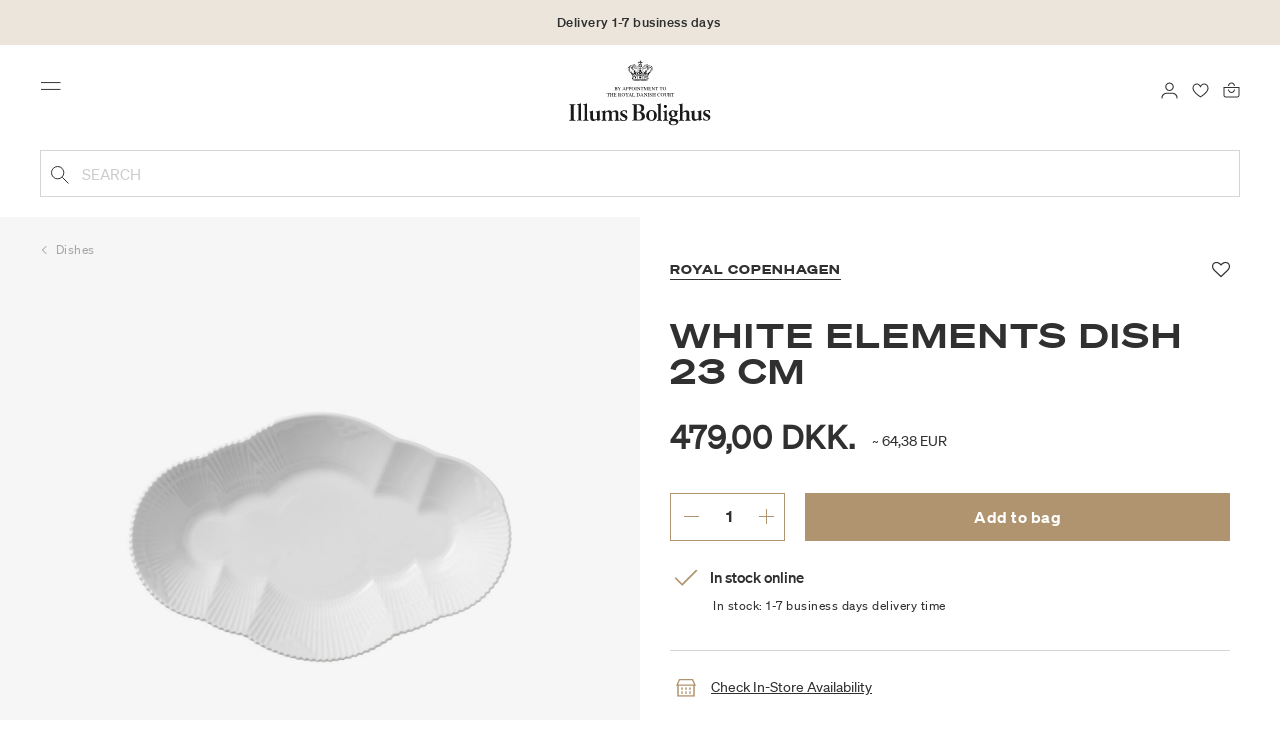

--- FILE ---
content_type: text/html;charset=UTF-8
request_url: https://www.illumsbolighus.com/Homeware/Tableware/Bowls-%26-Dishes/Dishes/White-Elements-Dish-23-cm-900060510.html
body_size: 15188
content:
<!DOCTYPE html>
<html lang="en">
<head>
<!--[if gt IE 9]><!-->

<!--<![endif]-->
<meta charset=UTF-8>

<meta http-equiv="x-ua-compatible" content="ie=edge">

<meta name="viewport" content="width=device-width, initial-scale=1">




    
        <link rel="alternate" hreflang="da" href="https://www.illumsbolighus.com/bolig/borddaekning/skaale-og-fade/fade/hvid-elements-fad-23-cm-900060510.html">
    
        <link rel="alternate" hreflang="en" href="https://www.illumsbolighus.com/Homeware/Tableware/Bowls-%26-Dishes/Dishes/White-Elements-Dish-23-cm-900060510.html">
    
        <link rel="alternate" hreflang="x-default" href="https://www.illumsbolighus.com/Homeware/Tableware/Bowls-%26-Dishes/Dishes/White-Elements-Dish-23-cm-900060510.html">
    
        <link rel="alternate" hreflang="de" href="https://www.illumsbolighus.com/wohnung/geschirr/sch%C3%BCsseln-%26-platten/elements-wei%C3%9F-platte%2C-23-cm-900060510.html">
    
        <link rel="alternate" hreflang="sv" href="https://www.illumsbolighus.com/inredning/dukning/sk%C3%A5lar-%26-fat/fat/white-elements-fat%2C-23-cm-900060510.html">
    
        <link rel="alternate" hreflang="nb" href="https://www.illumsbolighus.com/interi%C3%B8r/borddekking/sk%C3%A5ler-%26-fat/fat/hvit-elements-fat%2C-23-cm-900060510.html">
    


<script type="application/ld+json">
{
	"@context": "http://schema.org",
	"@type": "Corporation",
	"@id": "Corporation",
	"legalName": "ILLUMS BOLIGHUS A/S",
	"description": "Illums Bolighus blev grundlagt i 1925 under navnet BO af den danske forretningsmand Kaj Dessau. BOs koncept var ikke set før i verden, da ingen forretninger før havde integreret tekstiler og møbler i kombination med kunst. I 1941 blev forretningen overtaget af familierne, der også ejede stormagasinet A. C.",
	"url": "https://www.illumsbolighus.dk/",
	"foundingLocation": "Copenhagen",
	"founder": "Kaj Dessau",
	"foundingDate": "1925",
	"sameAs": [
		"https://www.instagram.com/illumsbolighus/",
		"https://www.facebook.com/illumsbolighus",
		"https://www.linkedin.com/company/illums-bolighus/",
		"https://da.wikipedia.org/wiki/Illums_Bolighus"
	],
	"address": [{
			"@type": "Postaladdress",
			"postalCode": "1160",
			"addressCountry": "DK",
			"addressLocality": "Denmark",
			"streetAddress": "Amagertorv 10"
		},
		{
			"@type": "Postaladdress",
			"postalCode": "1630",
			"addressCountry": "DK",
			"addressLocality": "Denmark",
			"streetAddress": "Vesterbrogade 3"

		},
		{
			"@type": "Postaladdress",
			"postalCode": "2300",
			"addressCountry": "DK",
			"addressLocality": "Denmark",
			"streetAddress": "Arne Jacobsens Allé 12"
		},
		{
			"@type": "Postaladdress",
			"postalCode": "2770",
			"addressCountry": "DK",
			"addressLocality": "Denmark",
			"streetAddress": "Lufthavnsboulevarden 6"
		},
		{
			"@type": "Postaladdress",
			"postalCode": "2800",
			"addressCountry": "DK",
			"addressLocality": "Denmark",
			"streetAddress": "Lyngyby Hovedgade 66"
		},
		{
			"@type": "Postaladdress",
			"postalCode": "2970",
			"addressCountry": "DK",
			"addressLocality": "Denmark",
			"streetAddress": "Hovedegaden 45"
		}
	],
	"logo": "https://media-exp1.licdn.com/dms/image/C4D0BAQGqXt5Odg0yIA/company-logo_200_200/0/1519856439337?e=2159024400&v=beta&t=vYf8z6xfiAKCxKMwfmqn1L9vq3S9NIBK4lRBeQ4TgJ0"
}

</script>



    <!-- Cookieinformation consent -->

	
	
	

	
		

			<script>
				window.dataLayer = window.dataLayer || [];
				function gtag() {
				dataLayer.push(arguments);
				}
				gtag('consent', 'default', {
				ad_storage: 'denied',
				ad_user_data: 'denied',
				ad_personalization: 'denied',
				analytics_storage: 'denied',
				wait_for_update: 500,
				});
				gtag('set', 'ads_data_redaction', true);
			</script>
		

		<link rel="preconnect" href="https://policy.app.cookieinformation.com/uc.js" />

		<script id="CookieConsent" async src="https://policy.app.cookieinformation.com/uc.js"
			data-culture="EN" data-gcm-enabled="true" data-gcm-version="2.0"
			type="text/javascript"></script>

		
			<script>
				function updateGoogleConsent(adStorage, analyticsStorage) {
				gtag('consent', 'update', {
				ad_storage: adStorage ? "granted" : "denied",
				analytics_storage: analyticsStorage ? "granted" : "denied",
				});
				}
			</script>
		
	









    <!-- Google Tag Manager -->
<link rel="preconnect" href="https://golnwbmw.illumsbolighus.com">
<script>(function(w,d,s,l,i){w[l]=w[l]||[];w[l].push({'gtm.start':new Date().getTime(),event:'gtm.js'});var f=d.getElementsByTagName(s)[0],j=d.createElement(s);j.async=true;j.src="https://golnwbmw.illumsbolighus.com/blvgolnwbmw.js?"+i;f.parentNode.insertBefore(j,f);})(window,document,'script','dataLayer','14=HglfMDohQlIzK1BPP1lJEUpfTEZICAFaHgEOAgMfDQgbBAUfGx9BAxw%3D');</script>
<!-- End Google Tag Manager -->



    <script type="text/javascript">
        window.dataLayer = window.dataLayer || [];
        window.dataLayer.push({"ecommerce":{"currencyCode":"DKK","detail":{"products":[{"id":"900060510","name":"White Elements Dish 23 cm","price":479,"category":"Homeware/Tableware/Bowls & Dishes/Dishes","brand":"Royal Copenhagen"}]}}});
    </script>







  <title>White Elements Dish 23 cm</title>


<meta name="description" content="BuyWhite Elements Dish 23 cm from Royal Copenhagen online in Illums Bolighus | Explore our assortment of Dishes online | Collect 10% in bonuspoints | Worldwide shipping."/>
<meta name="keywords" content="Illums Bolighus"/>




<link rel="shortcut icon" type="image/png" href="/on/demandware.static/Sites-illums_bolighus_global-Site/-/default/dw8927fe93/images/favicons/favicon.png"/>
<link rel="apple-touch-icon" type="image/png" href="/on/demandware.static/Sites-illums_bolighus_global-Site/-/default/dwb7b8a5a1/images/favicons/ibh-appleicon.png"/>
<link rel="preload"  href="/on/demandware.static/Sites-illums_bolighus_global-Site/-/en_ZW/v1762941267758/css/global.css" as="style"/>
<link rel="stylesheet" href="/on/demandware.static/Sites-illums_bolighus_global-Site/-/en_ZW/v1762941267758/css/global.css" />

    <link rel="preload"  href="/on/demandware.static/Sites-illums_bolighus_global-Site/-/en_ZW/v1762941267758/css/product/detail.css" as="style"/>
    <link rel="stylesheet" href="/on/demandware.static/Sites-illums_bolighus_global-Site/-/en_ZW/v1762941267758/css/product/detail.css"  />












<link rel="canonical" href="/Homeware/Tableware/Bowls-%26-Dishes/Dishes/White-Elements-Dish-23-cm-900060510.html"/>

<script type="text/javascript">//<!--
/* <![CDATA[ (head-active_data.js) */
var dw = (window.dw || {});
dw.ac = {
    _analytics: null,
    _events: [],
    _category: "",
    _searchData: "",
    _anact: "",
    _anact_nohit_tag: "",
    _analytics_enabled: "true",
    _timeZone: "Europe/Copenhagen",
    _capture: function(configs) {
        if (Object.prototype.toString.call(configs) === "[object Array]") {
            configs.forEach(captureObject);
            return;
        }
        dw.ac._events.push(configs);
    },
	capture: function() { 
		dw.ac._capture(arguments);
		// send to CQ as well:
		if (window.CQuotient) {
			window.CQuotient.trackEventsFromAC(arguments);
		}
	},
    EV_PRD_SEARCHHIT: "searchhit",
    EV_PRD_DETAIL: "detail",
    EV_PRD_RECOMMENDATION: "recommendation",
    EV_PRD_SETPRODUCT: "setproduct",
    applyContext: function(context) {
        if (typeof context === "object" && context.hasOwnProperty("category")) {
        	dw.ac._category = context.category;
        }
        if (typeof context === "object" && context.hasOwnProperty("searchData")) {
        	dw.ac._searchData = context.searchData;
        }
    },
    setDWAnalytics: function(analytics) {
        dw.ac._analytics = analytics;
    },
    eventsIsEmpty: function() {
        return 0 == dw.ac._events.length;
    }
};
/* ]]> */
// -->
</script>
<script type="text/javascript">//<!--
/* <![CDATA[ (head-cquotient.js) */
var CQuotient = window.CQuotient = {};
CQuotient.clientId = 'bgkq-illums_bolighus_global';
CQuotient.realm = 'BGKQ';
CQuotient.siteId = 'illums_bolighus_global';
CQuotient.instanceType = 'prd';
CQuotient.locale = 'en_ZW';
CQuotient.fbPixelId = '__UNKNOWN__';
CQuotient.activities = [];
CQuotient.cqcid='';
CQuotient.cquid='';
CQuotient.cqeid='';
CQuotient.cqlid='';
CQuotient.apiHost='api.cquotient.com';
/* Turn this on to test against Staging Einstein */
/* CQuotient.useTest= true; */
CQuotient.useTest = ('true' === 'false');
CQuotient.initFromCookies = function () {
	var ca = document.cookie.split(';');
	for(var i=0;i < ca.length;i++) {
	  var c = ca[i];
	  while (c.charAt(0)==' ') c = c.substring(1,c.length);
	  if (c.indexOf('cqcid=') == 0) {
		CQuotient.cqcid=c.substring('cqcid='.length,c.length);
	  } else if (c.indexOf('cquid=') == 0) {
		  var value = c.substring('cquid='.length,c.length);
		  if (value) {
		  	var split_value = value.split("|", 3);
		  	if (split_value.length > 0) {
			  CQuotient.cquid=split_value[0];
		  	}
		  	if (split_value.length > 1) {
			  CQuotient.cqeid=split_value[1];
		  	}
		  	if (split_value.length > 2) {
			  CQuotient.cqlid=split_value[2];
		  	}
		  }
	  }
	}
}
CQuotient.getCQCookieId = function () {
	if(window.CQuotient.cqcid == '')
		window.CQuotient.initFromCookies();
	return window.CQuotient.cqcid;
};
CQuotient.getCQUserId = function () {
	if(window.CQuotient.cquid == '')
		window.CQuotient.initFromCookies();
	return window.CQuotient.cquid;
};
CQuotient.getCQHashedEmail = function () {
	if(window.CQuotient.cqeid == '')
		window.CQuotient.initFromCookies();
	return window.CQuotient.cqeid;
};
CQuotient.getCQHashedLogin = function () {
	if(window.CQuotient.cqlid == '')
		window.CQuotient.initFromCookies();
	return window.CQuotient.cqlid;
};
CQuotient.trackEventsFromAC = function (/* Object or Array */ events) {
try {
	if (Object.prototype.toString.call(events) === "[object Array]") {
		events.forEach(_trackASingleCQEvent);
	} else {
		CQuotient._trackASingleCQEvent(events);
	}
} catch(err) {}
};
CQuotient._trackASingleCQEvent = function ( /* Object */ event) {
	if (event && event.id) {
		if (event.type === dw.ac.EV_PRD_DETAIL) {
			CQuotient.trackViewProduct( {id:'', alt_id: event.id, type: 'raw_sku'} );
		} // not handling the other dw.ac.* events currently
	}
};
CQuotient.trackViewProduct = function(/* Object */ cqParamData){
	var cq_params = {};
	cq_params.cookieId = CQuotient.getCQCookieId();
	cq_params.userId = CQuotient.getCQUserId();
	cq_params.emailId = CQuotient.getCQHashedEmail();
	cq_params.loginId = CQuotient.getCQHashedLogin();
	cq_params.product = cqParamData.product;
	cq_params.realm = cqParamData.realm;
	cq_params.siteId = cqParamData.siteId;
	cq_params.instanceType = cqParamData.instanceType;
	cq_params.locale = CQuotient.locale;
	
	if(CQuotient.sendActivity) {
		CQuotient.sendActivity(CQuotient.clientId, 'viewProduct', cq_params);
	} else {
		CQuotient.activities.push({activityType: 'viewProduct', parameters: cq_params});
	}
};
/* ]]> */
// -->
</script>


   <script type="application/ld+json">
        {"@context":"http://schema.org/","@type":"Product","name":"White Elements Dish 23 cm","description":null,"mpn":"900060510","sku":"900060510","brand":{"@type":"Thing","name":"Royal Copenhagen"},"image":["https://www.illumsbolighus.com/dw/image/v2/BGKQ_PRD/on/demandware.static/-/Sites-sfcc-master-catalogue/default/dw474916ca/images/hi-res/900060510.jpg?sw=1500&sh=1500&q=75","https://www.illumsbolighus.com/dw/image/v2/BGKQ_PRD/on/demandware.static/-/Sites-sfcc-master-catalogue/default/dwcec8181c/images/hi-res/900060510_1.jpg?sw=1500&sh=1500&q=75","https://www.illumsbolighus.com/dw/image/v2/BGKQ_PRD/on/demandware.static/-/Sites-sfcc-master-catalogue/default/dw290446a4/images/hi-res/900060510_M1.jpg?sw=1500&sh=1500&q=75"],"offers":{"url":{},"@type":"Offer","priceCurrency":"DKK","price":"479.00","availability":"http://schema.org/InStock"}}
    </script>



   <script type="application/ld+json">
        {"@context":"https://schema.org","@type":"BreadcrumbList","itemListElement":[{"@type":"ListItem","position":1,"name":"Home","item":{"@type":"Thing","@id":"https://www.illumsbolighus.com/"}},{"@type":"ListItem","position":2,"name":"Homeware","item":{"@type":"Thing","@id":"/Homeware-1"}},{"@type":"ListItem","position":3,"name":"Tableware","item":{"@type":"Thing","@id":"/Homeware/Tableware-1"}},{"@type":"ListItem","position":4,"name":"Bowls & Dishes","item":{"@type":"Thing","@id":"/Homeware/Tableware/Bowls-%26-Dishes"}},{"@type":"ListItem","position":5,"name":"Dishes","item":{"@type":"Thing","@id":"/Homeware/Tableware/Bowls-%26-Dishes/Dishes"}},{"@type":"ListItem","position":6,"name":"White Elements Dish 23 cm","item":{"@type":"Thing","@id":"/Homeware/Tableware/Bowls-%26-Dishes/Dishes/White-Elements-Dish-23-cm-900060510.html"}}]}
    </script>

</head>
<body>



    <!-- Google Tag Manager (noscript) -->
<noscript><iframe src="https://golnwbmw.illumsbolighus.com/ns.html?id=GTM-5DF28Q5" height="0" width="0" style="display:none;visibility:hidden"></iframe></noscript>
<!-- End Google Tag Manager (noscript) -->



<input type="hidden" id="consentActionUrl_accept" data-action="/on/demandware.store/Sites-illums_bolighus_global-Site/en_ZW/ConsentTracking-SetSession?consent=true"/>
<input type="hidden" id="consentActionUrl_reject" data-action="/on/demandware.store/Sites-illums_bolighus_global-Site/en_ZW/ConsentTracking-SetSession?consent=false"/>
<div class="page" data-action="Product-Show" data-querystring="pid=900060510" data-url="/on/demandware.store/Sites-illums_bolighus_global-Site/en_ZW/Page-CountryDetector">



<header>
    
        
    

    <a href="#maincontent" class="skip" aria-label="Skip to main content">Skip to main content</a>
<a href="#footercontent" class="skip" aria-label="Skip to footer content">Skip to footer content</a>
    <div class="header-banner bg-Linen color-Black slide-up d-none">
        <div class="container">
            <div class="content" data-rolling-duration="2500">
                
	 


	
<div class="html-slot-container">
    
        
            <div class="rolling-header-text-wrapper">
  <a class="rolling-header-text" href="https://www.illumsbolighus.com/our-delivery-pickup/our-delivery-pickup.html">Delivery 1-7 business days</a>
  <a class="rolling-header-text" href="https://www.illumsbolighus.com/our-return/our-return.html">Extended exchange period until 24 January 2026</a>
</div>
        
    
</div>
 
	
            </div>
        </div>
    </div>
    <div class="header-banner-rightlinks bg-Linen color-Black">
        <div class="country-selector d-none d-hd-inline-block">
    <a class="country-selector-current" href="">
        <span>International</span>
        
    </a>
    
    <div class="country-selector-modal">
    <span class="country-selector-header">Delivery to</span>
    <div class="country-selector-modal-links">
        
                <a class="country-select" 
                href="" data-url="https://www.illumsbolighus.dk" data-currencycode="DKK" 
                data-delivery="We offer delivery to Denmark" 
                data-currency="Prices in DKK ">Denmark/DKK</a>

        
                <a class="country-select" 
                href="" data-url="https://www.illumsbolighus.no" data-currencycode="NOK" 
                data-delivery="We offer delivery to Norway" 
                data-currency="Prices in NOK ">Norway/NOK</a>

        
                <a class="country-select" 
                href="" data-url="https://www.illumsbolighus.se" data-currencycode="SEK" 
                data-delivery="We offer delivery to Sweden" 
                data-currency="Prices in SEK ">Sweden/SEK</a>

        
                <a class="country-select" 
                href="" data-url="https://www.illumsbolighus.de" data-currencycode="EUR" 
                data-delivery="We offer delivery to Germany" 
                data-currency="Prices in EUR ">Germany/EUR</a>

        
                <a class="country-select active" 
                href="" data-url="https://www.illumsbolighus.com" data-currencycode="DKK" 
                data-delivery="We offer delivery to the whole world" 
                data-currency="Prices in DKK ">International/DKK</a>

        
    </div>
    <hr/>
    <div class="country-selector-hover" >    
	    <span class="country-selector-currency">
	    		Prices in DKK
	    </span>
	    <span class="country-selector-delivery">
	    	We offer delivery to the whole world
	    <span>
    </div>
    </div>
    <div class="country-selector-confirm-modal">
        <span class="country-selected"></span>
        
        <span class="country-confirm-info-text">Notice if you change country your basket will empty</span>
        
        <a class="country-confirm btn btn-outline-primary" href="">OK</a>
        
        <a class="country-selector-cancel primary-link" href="">
            <span>Cancel</span>
        </a>
    </div>
</div>                                
        <div class="find-store d-none d-hd-block">
            <a href="/findstores">Find stores</a>
        </div>
    </div>
    <nav role="navigation">
        <div class="header container">
            <div class="row">
                <div class="col-12">
                    <div class="search hidden-xl-down">
                        <div class="site-search">
    <form role="search" action="/search" method="get" name="simpleSearch">
        <button type="submit" name="search-button" class="search-button"
            aria-label="Submit search keywords"><img
                src="/on/demandware.static/Sites-illums_bolighus_global-Site/-/default/dwbd8d9cbc/images/icon_search_black.svg" alt="search-icon" /></button>
        <input class="form-control search-field" type="text" name="q" value=""
            placeholder="Search" role="combobox"
            aria-describedby="search-assistive-text" aria-haspopup="listbox" aria-owns="search-results"
            aria-expanded="false" aria-autocomplete="list" aria-activedescendant="" aria-controls="search-results"
            aria-label="Enter Keyword or Item No." autocomplete="off" />
        <button type="reset" name="reset-button" class="reset-button d-none"
            aria-label="Clear search keywords">
            <img src="/on/demandware.static/Sites-illums_bolighus_global-Site/-/default/dwd80cee2d/images/icon_close_black.svg" alt="search-reset-icon" /></button>
            
            
        <div class='suggestions-wrapper' data-url="/on/demandware.store/Sites-illums_bolighus_global-Site/en_ZW/SearchServices-GetSuggestions?q="></div>
        <input type="hidden" value="en_ZW" name="lang" />
    </form>
</div>

                    </div>
                    <div class="navbar-header brand-logo">
                        <a class="logo-home" href="/" title="Illums Bolighus Home">
                            <img class="" src="/on/demandware.static/Sites-illums_bolighus_global-Site/-/default/dwb2a5467e/images/IBH_Logo_2023_black.svg" alt="Illums Bolighus" />
                            
                        </a>
                    </div>
                    <div class="navbar-header">
                        <div class="pull-left">
                            <button class="navbar-toggler d-hd-none" type="button" aria-controls="sg-navbar-collapse" aria-expanded="false" aria-label="Toggle navigation">
                                <img src="/on/demandware.static/Sites-illums_bolighus_global-Site/-/default/dw42be5974/images/icon_menu_black.svg" alt="menu-toggle-icon" /> <span class="sr-only">Menu</span>
                            </button>
                        </div>
                        <div class="pull-right">   
                            <div class="minicart" data-action-url="/on/demandware.store/Sites-illums_bolighus_global-Site/en_ZW/Cart-MiniCartShow">
                                <div class="minicart-total empty">
    <a class="minicart-link" href="https://www.illumsbolighus.com/cart" title="Bag 0 products" aria-label="Bag 0 products" aria-haspopup="true">
        <img src="/on/demandware.static/Sites-illums_bolighus_global-Site/-/default/dwfcb7b442/images/icon_bag_black.svg" alt="minicart-icon" />
        <span class="minicart-quantity">
            0
        </span>
    </a>
</div>



                            </div>
                        </div>
                        <div class="whishlist">
                            <div class="user">
    <a href="https://www.illumsbolighus.com/account/myfavorites">
        <img src="/on/demandware.static/Sites-illums_bolighus_global-Site/-/default/dw0fa9eb63/images/icon_favorites_black.svg" alt="favorites-icon" />
        <span class="user-message sr-only">Favourites</span>
    </a>
</div>
                        </div>
                        <div class="userlogin">
                            
    <div class="user">
        <a href="https://www.illumsbolighus.com/on/demandware.store/Sites-illums_bolighus_global-Site/en_ZW/Login-Show" class="loginbtn">
            <img src="/on/demandware.static/Sites-illums_bolighus_global-Site/-/default/dwc8b202ad/images/icon_profile_black.svg" alt="profile-icon" />
            <span class="user-message sr-only">Login</span>
        </a>
    </div>
    <div class="modal fade" id="loginModal" tabindex="-1" role="dialog" aria-labelledby="loginModal">
    <div class="modal-dialog" role="document">
        <div class="modal-content">
            <div class="modal-header">
                <h2 class="modal-title request-password-title">Login</h2>
                <button type="button" class="close" data-dismiss="modal" aria-label="Close"><span aria-hidden="true">&times;</span></button>
            </div>

            <div class="modal-body">
                <form action="/on/demandware.store/Sites-illums_bolighus_global-Site/en_ZW/Account-Login?rurl=1&amp;redirectIndex=0" class="login" method="POST" name="login-form">
    <div class="form-group required">
        <label class="form-control-label" for="login-form-email">
            Email
        </label>
        <input type="email" id="login-form-email" required aria-required="true" class="form-control required" aria-describedby="form-email-error" name="loginEmail" value="">
        <div class="invalid-feedback" id="form-email-error"></div>
    </div>

    <div class="form-group required has-inline-link">
        <label class="form-control-label" for="login-form-password">
                Password
        </label>
        <input type="password" id="login-form-password" required aria-required="true" class="form-control required" aria-describedby="form-password-error" name="loginPassword">
        <div class="invalid-feedback" id="form-password-error"></div>
        <div class="pull-right forgot-password text-right">
            

            <a
                id="password-reset"
                class="inline-link"
                title="forgot password?"
                data-toggle="modal"
                href="/on/demandware.store/Sites-illums_bolighus_global-Site/en_ZW/Account-PasswordResetDialogForm"
                data-target="#requestPasswordResetModal">
                forgot password?
            </a>
        </div>
    </div>

    <div class="clearfix">
        <div class="form-group custom-control custom-checkbox pull-left remember-me" hidden>
            <input type="checkbox" class="custom-control-input" id="rememberMe" name="loginRememberMe" value="true"
                
            >
            <label class="custom-control-label" for="rememberMe">
                Remember me
            </label>
        </div>
    </div>

    
        <input class="csrf_token" type="hidden" name="csrf_token" value="WBTOigRG_BiWbuxxGqDhIkrDx9bCzxtXagTmrh-01l6DyQP9XaAXp3ODGb4Q1JnonKK1v1fKbE6D94Wy9rijRA86hm5Hs4CYPa_F5W7gNMK0R__ayqDXmRl39wE385BWT_G2hbKPqHL76zUsYP9vqwjm1Gt8acCVo4JZSTEZO_d0O330sos="/>
    
    
    
    <div class="button-block">
        <div class="button-title">Don't have a No1 account?</div>
        <div class="button-row  btn-half-stack">
            <button id="createAccountRegistration" type="button" class="btn btn-half btn-secondary" data-href="/createaccount?rurl=1">Create No1 account</button>
            <button type="submit" class="btn btn-half btn-primary">Login</button>
        </div>
    </div>
</form>

            </div>
        </div>
    </div>
</div>
    <div class="modal fade" id="requestPasswordResetModal" tabindex="-1" role="dialog" aria-labelledby="requestPasswordResetModal">
    <div class="modal-dialog" role="document">
        <div class="modal-content">
            <div class="modal-header">
                <h2 class="modal-title request-password-title">Forgot your Password</h2>
                <button type="button" class="close" data-dismiss="modal" aria-label="Close"><span aria-hidden="true">&times;</span></button>
            </div>

            <div class="modal-body">
                <form class="reset-password-form" action="/on/demandware.store/Sites-illums_bolighus_global-Site/en_ZW/Account-PasswordResetDialogForm?mobile=" method="POST" name="email-form" id="email-form">
    <div class="request-password-body">
        <p>
            Provide your account email address to receive an email to reset your password.
        </p>
        <div class="form-group required">
            <label class="form-control-label" for="reset-password-email">
                Email
            </label>
            <input
                id="reset-password-email"
                type="email"
                class="form-control"
                name="loginEmail"
                aria-describedby="emailHelp"
                placeholder="Email">
            <div class="invalid-feedback"></div>
        </div>
    </div>
    <div class="send-email-btn">
        <button
            type="submit"
            id="submitEmailButton"
            class="btn btn-primary btn-block btn-block-optional">
            Send
        </button>
    </div>
</form>
            </div>
        </div>
    </div>
</div>



                        </div>
                    </div>
                </div>
            </div>
            <div class="row">
                <div class="col-12">
                    <div class="search d-hd-none">
                        <a href="#mobileSearchModal" class="toggle-mobile-search" data-toggle="modal">
                            <img src="/on/demandware.static/Sites-illums_bolighus_global-Site/-/default/dwbd8d9cbc/images/icon_search_black.svg" alt="search-icon" />
                            <span>Search</span>
                        </a>
                    </div>
                </div>
            </div>
        </div>
        <div class="main-menu navbar-toggleable-sm menu-toggleable-left multilevel-dropdown d-none d-md-block" id="sg-navbar-collapse">
            <div class="container">
                <div class="row">
                    
                        <nav class="navbar navbar-expand-hd navbar-light col-12 level-1-open">
    <input type="hidden" id="fillMenuUrl" value="/on/demandware.store/Sites-illums_bolighus_global-Site/en_ZW/Page-FillHeaderMenu">
    <input type="hidden" id="fillSecondLevelUrl" value="/on/demandware.store/Sites-illums_bolighus_global-Site/en_ZW/Page-IncludeLevel2Menu">
    <div class="close-menu clearfix d-hd-none">
        
        <div class="user pull-left">
            
    <a href="https://www.illumsbolighus.com/on/demandware.store/Sites-illums_bolighus_global-Site/en_ZW/Login-Show" class="loginbtn">
        <img loading="lazy" src="/on/demandware.static/Sites-illums_bolighus_global-Site/-/default/dwfba0e1ef/images/icon_profile_white.svg" alt="profile-icon" />
        <span class="user-message color-White">Login</span>
    </a>


        </div>
        <div class="close-button pull-right">
            <button role="button" aria-label="Close Menu">
                <span class="sr-only">Close</span>
                <span aria-hidden="true"><img loading="lazy" src="/on/demandware.static/Sites-illums_bolighus_global-Site/-/default/dwc77997d9/images/icon_close_white.svg" alt="close-menu-icon" /></span>
            </button>
        </div>
    </div>
    <div class="menu-group collapse navbar-collapse" data-scroll-lock-scrollable role="navigation">
        <div class="pull-left">
            
            <div class="menu-left-space"></div>
        </div>
        <ul class="nav navbar-nav" role="menu">
            
                
                    
                        <li class="nav-item  nav-item-level-1" role="presentation" data-category="Sale">
                            <a href="/Offers"
                            id="Sale" style=color:#b0956e class="nav-link" role="link" tabindex="0">Offers</a>
                            <div class="menu-level-2">
                                <div class="back clearfix d-hd-none level-2-back">
                                    <button role="button" aria-label="Back to menu">
                                        <img loading="lazy" src="/on/demandware.static/Sites-illums_bolighus_global-Site/-/default/dw3b76bede/images/icon_left_black.svg" alt="backarrow-icon" />
                                        
                                    </button>
                                </div>
                                <div class="title d-hd-none">
                                    <a href="/Offers">
                                    
                                        All Offers
                                    
                                    </a>
                                </div>
                                <div class="row">
                                    
                                </div>
                                
                            </div>
                        </li>
                    
                
                    
                        <li class="nav-item  nav-item-level-1" role="presentation" data-category="Furniture">
                            <a href="/Furniture-1"
                            id="Furniture"  class="nav-link" role="link" tabindex="0">Furniture</a>
                            <div class="menu-level-2">
                                <div class="back clearfix d-hd-none level-2-back">
                                    <button role="button" aria-label="Back to menu">
                                        <img loading="lazy" src="/on/demandware.static/Sites-illums_bolighus_global-Site/-/default/dw3b76bede/images/icon_left_black.svg" alt="backarrow-icon" />
                                        
                                    </button>
                                </div>
                                <div class="title d-hd-none">
                                    <a href="/Furniture-1">
                                    
                                        All Furniture
                                    
                                    </a>
                                </div>
                                <div class="row">
                                    
                                </div>
                                
                            </div>
                        </li>
                    
                
                    
                        <li class="nav-item  nav-item-level-1" role="presentation" data-category="Lighting">
                            <a href="/Lighting-1"
                            id="Lighting"  class="nav-link" role="link" tabindex="0">Lighting</a>
                            <div class="menu-level-2">
                                <div class="back clearfix d-hd-none level-2-back">
                                    <button role="button" aria-label="Back to menu">
                                        <img loading="lazy" src="/on/demandware.static/Sites-illums_bolighus_global-Site/-/default/dw3b76bede/images/icon_left_black.svg" alt="backarrow-icon" />
                                        
                                    </button>
                                </div>
                                <div class="title d-hd-none">
                                    <a href="/Lighting-1">
                                    
                                        All Lighting
                                    
                                    </a>
                                </div>
                                <div class="row">
                                    
                                </div>
                                
                            </div>
                        </li>
                    
                
                    
                        <li class="nav-item  nav-item-level-1" role="presentation" data-category="Bolig">
                            <a href="/Homeware-1"
                            id="Bolig"  class="nav-link" role="link" tabindex="0">Homeware</a>
                            <div class="menu-level-2">
                                <div class="back clearfix d-hd-none level-2-back">
                                    <button role="button" aria-label="Back to menu">
                                        <img loading="lazy" src="/on/demandware.static/Sites-illums_bolighus_global-Site/-/default/dw3b76bede/images/icon_left_black.svg" alt="backarrow-icon" />
                                        
                                    </button>
                                </div>
                                <div class="title d-hd-none">
                                    <a href="/Homeware-1">
                                    
                                        All Homeware
                                    
                                    </a>
                                </div>
                                <div class="row">
                                    
                                </div>
                                
                            </div>
                        </li>
                    
                
                    
                        <li class="nav-item  nav-item-level-1" role="presentation" data-category="Women">
                            <a href="/Women-2"
                            id="Women"  class="nav-link" role="link" tabindex="0">Women</a>
                            <div class="menu-level-2">
                                <div class="back clearfix d-hd-none level-2-back">
                                    <button role="button" aria-label="Back to menu">
                                        <img loading="lazy" src="/on/demandware.static/Sites-illums_bolighus_global-Site/-/default/dw3b76bede/images/icon_left_black.svg" alt="backarrow-icon" />
                                        
                                    </button>
                                </div>
                                <div class="title d-hd-none">
                                    <a href="/Women-2">
                                    
                                        All Women
                                    
                                    </a>
                                </div>
                                <div class="row">
                                    
                                </div>
                                
                            </div>
                        </li>
                    
                
                    
                        <li class="nav-item  nav-item-level-1" role="presentation" data-category="Men">
                            <a href="/Men-1"
                            id="Men"  class="nav-link" role="link" tabindex="0">Men</a>
                            <div class="menu-level-2">
                                <div class="back clearfix d-hd-none level-2-back">
                                    <button role="button" aria-label="Back to menu">
                                        <img loading="lazy" src="/on/demandware.static/Sites-illums_bolighus_global-Site/-/default/dw3b76bede/images/icon_left_black.svg" alt="backarrow-icon" />
                                        
                                    </button>
                                </div>
                                <div class="title d-hd-none">
                                    <a href="/Men-1">
                                    
                                        All Men
                                    
                                    </a>
                                </div>
                                <div class="row">
                                    
                                </div>
                                
                            </div>
                        </li>
                    
                
                    
                        <li class="nav-item  nav-item-level-1" role="presentation" data-category="Children">
                            <a href="/Children-1"
                            id="Children"  class="nav-link" role="link" tabindex="0">Children</a>
                            <div class="menu-level-2">
                                <div class="back clearfix d-hd-none level-2-back">
                                    <button role="button" aria-label="Back to menu">
                                        <img loading="lazy" src="/on/demandware.static/Sites-illums_bolighus_global-Site/-/default/dw3b76bede/images/icon_left_black.svg" alt="backarrow-icon" />
                                        
                                    </button>
                                </div>
                                <div class="title d-hd-none">
                                    <a href="/Children-1">
                                    
                                        All Children
                                    
                                    </a>
                                </div>
                                <div class="row">
                                    
                                </div>
                                
                            </div>
                        </li>
                    
                
                    
                        <li class="nav-item  nav-item-level-1" role="presentation" data-category="Beauty">
                            <a href="/Beauty-1"
                            id="Beauty"  class="nav-link" role="link" tabindex="0">Beauty</a>
                            <div class="menu-level-2">
                                <div class="back clearfix d-hd-none level-2-back">
                                    <button role="button" aria-label="Back to menu">
                                        <img loading="lazy" src="/on/demandware.static/Sites-illums_bolighus_global-Site/-/default/dw3b76bede/images/icon_left_black.svg" alt="backarrow-icon" />
                                        
                                    </button>
                                </div>
                                <div class="title d-hd-none">
                                    <a href="/Beauty-1">
                                    
                                        All Beauty
                                    
                                    </a>
                                </div>
                                <div class="row">
                                    
                                </div>
                                
                            </div>
                        </li>
                    
                
                    
                        <li class="nav-item nav-item-level-1" role="presentation">
                            <a href="/Brands"
                            id="Brand" class="nav-link" role="link" tabindex="0">Brands</a>
                        </li>
                    
                
                    
                        <li class="nav-item  nav-item-level-1" role="presentation" data-category="DK_Christmas">
                            <a href="/Christmas-2"
                            id="DK_Christmas" style=color:#682C2E class="nav-link" role="link" tabindex="0">Christmas</a>
                            <div class="menu-level-2">
                                <div class="back clearfix d-hd-none level-2-back">
                                    <button role="button" aria-label="Back to menu">
                                        <img loading="lazy" src="/on/demandware.static/Sites-illums_bolighus_global-Site/-/default/dw3b76bede/images/icon_left_black.svg" alt="backarrow-icon" />
                                        
                                    </button>
                                </div>
                                <div class="title d-hd-none">
                                    <a href="/Christmas-2">
                                    
                                        All Christmas
                                    
                                    </a>
                                </div>
                                <div class="row">
                                    
                                </div>
                                
                            </div>
                        </li>
                    
                
            
        </ul>
        <span class="nav-item-line level-1 null"></span>
        <span class="nav-item-line level-2 null"></span>
        <div class="pull-hd-right menu-bottom-mobile">
            <div class="user d-hd-none">
                <a href="https://www.illumsbolighus.com/account/myfavorites">
                    <img loading="lazy" src="/on/demandware.static/Sites-illums_bolighus_global-Site/-/default/dw18f8ad9d/images/icon_favorites_camel.svg" alt="favorites-icon" />
                    <span class="user-message">Favourites</span>
                </a>
            </div>

            

<div class="no1-link">

	
    	<a href="/createaccount"><img loading="lazy" class="d-hd-none" src="/on/demandware.static/Sites-illums_bolighus_global-Site/-/default/dw77cd86f8/images/icon_no1_camel.svg" alt="no1-icon"><span>CREATE NO1 ACCOUNT</span></a>
	

</div>

            <div class="find-store d-hd-none">
                <a href="/findstores"><img loading="lazy" src="/on/demandware.static/Sites-illums_bolighus_global-Site/-/default/dw696bf1fe/images/icon_store_camel.svg" alt=""><span>Find stores</span></a>
            </div>
        </div>
        <div class="country-selector-mobile d-hd-none">
    

    <select class="custom-select country-selector-mobile-modal">
        <option class="country-selector-mobile-header" disabled>Delivery to</option>
        
                <option class="country-select-mobile"
                     data-url="https://www.illumsbolighus.dk" data-currencycode="DKK"
                    data-delivery="We offer delivery to Denmark"
                    data-currency="Prices in DKK ">Denmark/DKK</option>

        
                <option class="country-select-mobile"
                     data-url="https://www.illumsbolighus.no" data-currencycode="NOK"
                    data-delivery="We offer delivery to Norway"
                    data-currency="Prices in NOK ">Norway/NOK</option>

        
                <option class="country-select-mobile"
                     data-url="https://www.illumsbolighus.se" data-currencycode="SEK"
                    data-delivery="We offer delivery to Sweden"
                    data-currency="Prices in SEK ">Sweden/SEK</option>

        
                <option class="country-select-mobile"
                     data-url="https://www.illumsbolighus.de" data-currencycode="EUR"
                    data-delivery="We offer delivery to Germany"
                    data-currency="Prices in EUR ">Germany/EUR</option>

        
                <option class="country-select-mobile active"
                    selected data-url="https://www.illumsbolighus.com" data-currencycode="DKK"
                    data-delivery="We offer delivery to the whole world"
                    data-currency="Prices in DKK ">International/DKK</option>

        
    </select>
    <div class="country-selector-confirm-mobile-modal modal fade">
        <div class="modal-dialog">
            <div class="modal-content">
                <div class="modal-header">
                    <span class="country-selected-mobile"></span>
                    <button type="button" class="close" data-dismiss="modal" aria-label="Close">
                        <span aria-hidden="true">×</span>
                    </button>
                </div>
                <div class="modal-body">
                    <span class="country-confirm-mobile-info-text">Notice if you change country your basket will empty</span>
                    <a class="country-confirm-mobile btn btn-outline-primary" href="">OK</a>
                    <a class="country-selector-cancel-mobile" href="">Cancel</a>
                </div>
            </div>
        </div>
    </div>
</div>            
    </div>
</nav>
                    
                </div>
            </div>             
        </div>
        <div class="search-mobile d-hd-none">
            <div class="modal fade" id="mobileSearchModal" tabindex="-1" role="dialog" aria-hidden="true">
                <div class="modal-dialog" role="document">
                    <div class="modal-content">
                        <div class="modal-body" data-scroll-lock-scrollable>
                            <div class="site-search">
    <form role="search" action="/search" method="get" name="simpleSearch">
        <button type="submit" name="search-button" class="search-button"
            aria-label="Submit search keywords"><img
                src="/on/demandware.static/Sites-illums_bolighus_global-Site/-/default/dwbd8d9cbc/images/icon_search_black.svg" alt="search-icon" /></button>
        <input class="form-control search-field" type="text" name="q" value=""
            placeholder="Search" role="combobox"
            aria-describedby="search-assistive-text" aria-haspopup="listbox" aria-owns="search-results"
            aria-expanded="false" aria-autocomplete="list" aria-activedescendant="" aria-controls="search-results"
            aria-label="Enter Keyword or Item No." autocomplete="off" />
        <button type="reset" name="reset-button" class="reset-button d-none"
            aria-label="Clear search keywords">
            <img src="/on/demandware.static/Sites-illums_bolighus_global-Site/-/default/dwd80cee2d/images/icon_close_black.svg" alt="search-reset-icon" /></button>
            
            
        <div class='suggestions-wrapper' data-url="/on/demandware.store/Sites-illums_bolighus_global-Site/en_ZW/SearchServices-GetSuggestions?q="></div>
        <input type="hidden" value="en_ZW" name="lang" />
    </form>
</div>

                        </div>
                    </div>
                </div>
            </div>
        </div>
    </nav>

    
	 

	
    
</header>



<div role="main" class='page' id="maincontent">

    

    
    
    
    
    
    
    
    

    <a id="totopbutton" class="totop">TOP</a> 
    <!-- CQuotient Activity Tracking (viewProduct-cquotient.js) -->
<script type="text/javascript">//<!--
/* <![CDATA[ */
(function(){
	try {
		if(window.CQuotient) {
			var cq_params = {};
			cq_params.product = {
					id: '900060510',
					sku: '',
					type: '',
					alt_id: ''
				};
			cq_params.realm = "BGKQ";
			cq_params.siteId = "illums_bolighus_global";
			cq_params.instanceType = "prd";
			window.CQuotient.trackViewProduct(cq_params);
		}
	} catch(err) {}
})();
/* ]]> */
// -->
</script>
<script type="text/javascript">//<!--
/* <![CDATA[ (viewProduct-active_data.js) */
dw.ac._capture({id: "900060510", type: "detail"});
/* ]]> */
// -->
</script>
        <div class="container product-detail product-wrapper style-v22" data-pid="900060510">
            <div class="row content-row">
                <!-- Product Images Carousel -->
                

<div class="primary-images col-12 col-md-6">
    <!--Breadcrumbs-->
    <div class="row">
        <div class="product-breadcrumb col-auto">
            <div class="row">
    <div class="col" role="navigation" aria-label="Breadcrumb">
        <ol class="breadcrumb hidden-xl-down">
            
                
            
                
                    <li class="breadcrumb-item">
                        
                            <a href="/Homeware-1">
                                Homeware
                            </a>
                        
                    </li>
                
            
                
                    <li class="breadcrumb-item">
                        
                            <a href="/Homeware/Tableware-1">
                                Tableware
                            </a>
                        
                    </li>
                
            
                
                    <li class="breadcrumb-item">
                        
                            <a href="/Homeware/Tableware/Bowls-%26-Dishes">
                                Bowls & Dishes
                            </a>
                        
                    </li>
                
            
                
                    <li class="breadcrumb-item">
                        
                            <a href="/Homeware/Tableware/Bowls-%26-Dishes/Dishes">
                                Dishes
                            </a>
                        
                    </li>
                
            
                
            
        </ol>
        <ol class="breadcrumb d-hd-none">
                 
	            
                 
	            
                 
	            
                 
	            
                 
	            
                 
	            
	            	
	            		
	            	
	                <li class="breadcrumb-item">
	                    <a href="/Homeware/Tableware/Bowls-%26-Dishes/Dishes" aria-current="page">
	                        Dishes
	                    </a>
	                </li>
	            
            
        </ol>
    </div>
</div>

        </div>
    </div>

    <div class="image-slider-wrapper">
        <div id="pdpImageSlide-900060510" class="owl-carousel owl-theme image-slider" >
            
                <div class="main-image" data-gallery="gallery-unique-id-1">
                    <picture>
                        <source media="(min-width:600px)" data-srcset="https://www.illumsbolighus.com/dw/image/v2/BGKQ_PRD/on/demandware.static/-/Sites-sfcc-master-catalogue/default/dw474916ca/images/hi-res/900060510.jpg?sw=1500&amp;sh=1500&amp;q=75">
                        <img data-src="https://www.illumsbolighus.com/dw/image/v2/BGKQ_PRD/on/demandware.static/-/Sites-sfcc-master-catalogue/default/dw474916ca/images/hi-res/900060510.jpg?sw=600&amp;sh=600"  data-gallery-src="https://www.illumsbolighus.com/dw/image/v2/BGKQ_PRD/on/demandware.static/-/Sites-sfcc-master-catalogue/default/dw474916ca/images/hi-res/900060510.jpg?sw=1500&amp;sh=1500&amp;q=75" class="d-block img-fluid lazyload" alt="White Elements Dish 23 cm, Royal Copenhagen" title="White Elements Dish 23 cm" itemprop="image" onerror="this.src='/on/demandware.static/Sites-illums_bolighus_global-Site/-/default/dw1da6cf8d/images/medium_missing.jpg'">
                    </picture>
                </div>
            
                <div class="main-image" data-gallery="gallery-unique-id-2">
                    <picture>
                        <source media="(min-width:600px)" data-srcset="https://www.illumsbolighus.com/dw/image/v2/BGKQ_PRD/on/demandware.static/-/Sites-sfcc-master-catalogue/default/dwcec8181c/images/hi-res/900060510_1.jpg?sw=1500&amp;sh=1500&amp;q=75">
                        <img data-src="https://www.illumsbolighus.com/dw/image/v2/BGKQ_PRD/on/demandware.static/-/Sites-sfcc-master-catalogue/default/dwcec8181c/images/hi-res/900060510_1.jpg?sw=600&amp;sh=600" fetchPriority=low data-gallery-src="https://www.illumsbolighus.com/dw/image/v2/BGKQ_PRD/on/demandware.static/-/Sites-sfcc-master-catalogue/default/dwcec8181c/images/hi-res/900060510_1.jpg?sw=1500&amp;sh=1500&amp;q=75" class="d-block img-fluid lazyload" alt="White Elements Dish 23 cm, Royal Copenhagen" title="White Elements Dish 23 cm" itemprop="image" onerror="this.src='/on/demandware.static/Sites-illums_bolighus_global-Site/-/default/dw1da6cf8d/images/medium_missing.jpg'">
                    </picture>
                </div>
            
                <div class="main-image" data-gallery="gallery-unique-id-3">
                    <picture>
                        <source media="(min-width:600px)" data-srcset="https://www.illumsbolighus.com/dw/image/v2/BGKQ_PRD/on/demandware.static/-/Sites-sfcc-master-catalogue/default/dw290446a4/images/hi-res/900060510_M1.jpg?sw=1500&amp;sh=1500&amp;q=75">
                        <img data-src="https://www.illumsbolighus.com/dw/image/v2/BGKQ_PRD/on/demandware.static/-/Sites-sfcc-master-catalogue/default/dw290446a4/images/hi-res/900060510_M1.jpg?sw=600&amp;sh=600" fetchPriority=low data-gallery-src="https://www.illumsbolighus.com/dw/image/v2/BGKQ_PRD/on/demandware.static/-/Sites-sfcc-master-catalogue/default/dw290446a4/images/hi-res/900060510_M1.jpg?sw=1500&amp;sh=1500&amp;q=75" class="d-block img-fluid lazyload" alt="White Elements Dish 23 cm, Royal Copenhagen" title="White Elements Dish 23 cm" itemprop="image" onerror="this.src='/on/demandware.static/Sites-illums_bolighus_global-Site/-/default/dw1da6cf8d/images/medium_missing.jpg'">
                    </picture>
                </div>
            
        </div>
        
            <div class="certification-image">
                
            </div>
        
        
        
        

<div class="promotion-wrapper">
	
	
	
	
	<div class="promotion-top">

		

		
		
	</div>

	
	<div class="promotion-bottom">
		
	</div>
</div>
    </div>
    
        <div class="owl-carousel owl-theme thumb-slider hidden-sm-down">
            
                <div>
                    <picture>
                    <source media="(min-width:600px)" data-srcset="https://www.illumsbolighus.com/dw/image/v2/BGKQ_PRD/on/demandware.static/-/Sites-sfcc-master-catalogue/default/dw474916ca/images/hi-res/900060510.jpg?sw=1500&amp;sh=1500&amp;q=75">
                    <img data-src="https://www.illumsbolighus.com/dw/image/v2/BGKQ_PRD/on/demandware.static/-/Sites-sfcc-master-catalogue/default/dw474916ca/images/hi-res/900060510.jpg?sw=600&amp;sh=600" class="d-block img-fluid lazyload" alt="White Elements Dish 23 cm, Royal Copenhagen" title="White Elements Dish 23 cm" itemprop="image" onerror="this.src='/on/demandware.static/Sites-illums_bolighus_global-Site/-/default/dw1da6cf8d/images/medium_missing.jpg'">
                    </picture>
                </div>
            
                <div>
                    <picture>
                    <source media="(min-width:600px)" data-srcset="https://www.illumsbolighus.com/dw/image/v2/BGKQ_PRD/on/demandware.static/-/Sites-sfcc-master-catalogue/default/dwcec8181c/images/hi-res/900060510_1.jpg?sw=1500&amp;sh=1500&amp;q=75">
                    <img data-src="https://www.illumsbolighus.com/dw/image/v2/BGKQ_PRD/on/demandware.static/-/Sites-sfcc-master-catalogue/default/dwcec8181c/images/hi-res/900060510_1.jpg?sw=600&amp;sh=600" class="d-block img-fluid lazyload" alt="White Elements Dish 23 cm, Royal Copenhagen" title="White Elements Dish 23 cm" itemprop="image" onerror="this.src='/on/demandware.static/Sites-illums_bolighus_global-Site/-/default/dw1da6cf8d/images/medium_missing.jpg'">
                    </picture>
                </div>
            
                <div>
                    <picture>
                    <source media="(min-width:600px)" data-srcset="https://www.illumsbolighus.com/dw/image/v2/BGKQ_PRD/on/demandware.static/-/Sites-sfcc-master-catalogue/default/dw290446a4/images/hi-res/900060510_M1.jpg?sw=1500&amp;sh=1500&amp;q=75">
                    <img data-src="https://www.illumsbolighus.com/dw/image/v2/BGKQ_PRD/on/demandware.static/-/Sites-sfcc-master-catalogue/default/dw290446a4/images/hi-res/900060510_M1.jpg?sw=600&amp;sh=600" class="d-block img-fluid lazyload" alt="White Elements Dish 23 cm, Royal Copenhagen" title="White Elements Dish 23 cm" itemprop="image" onerror="this.src='/on/demandware.static/Sites-illums_bolighus_global-Site/-/default/dw1da6cf8d/images/medium_missing.jpg'">
                    </picture>
                </div>
            
        </div>
    

     

</div>
                <div class="col-12 col-md-6">
                    <div class="product-details-container ">
                        <!-- Product Name -->
                        <div class="row">
                            <div class="col">
                            	<div class="product-brand">
		                            
		                            	<a href="/Brands/Royal-Copenhagen" class="primary-link"><span>Royal Copenhagen</span></a>		                              
		                            
                                </div>
                                <div  class="pull-right product-saveforlater-components">
                                    
                                    
                                    


<button type="submit" class="btn btn-link add-to-wish-list" aria-label="Add to favorites" data-remove-label="Remove from favorites" data-add-label="Add to favorites" data-href="/on/demandware.store/Sites-illums_bolighus_global-Site/en_ZW/Wishlist-AddProduct" data-remove-href="/on/demandware.store/Sites-illums_bolighus_global-Site/en_ZW/Wishlist-RemoveProduct">
    <i class="fa fa-heart-o"></i> <span class="sr-only">Favorite</span>
</button>
                                	
                                </div>
                               
                                <h1 class="product-name">White Elements Dish 23 cm</h1>
                                <!-- No1 Points -->
                                
                                
                                
                                <!-- Product Availability remote include -->
                                

                                <!-- No1 Points -->

                                

                                <div class="row" hidden>
                                    <div class="col">
                                        <div class="product-number-rating clearfix">
    <!-- Product Number -->
    <div class="product-number pull-left">
        Item No.
<span class="product-id">900060510</span>

    </div>

    <!-- Product Rating -->
    <div class="ratings pull-right">
        <span class="sr-only">3.4 out of 5 Customer Rating</span>
        
    <i class="fa
        
            fa-star
        
        " aria-hidden="true">
    </i>

    <i class="fa
        
            fa-star
        
        " aria-hidden="true">
    </i>

    <i class="fa
        
            fa-star
        
        " aria-hidden="true">
    </i>

    <i class="fa
        
            fa-star-half-o
        
        " aria-hidden="true">
    </i>

    <i class="fa
        
            fa-star-o
        
        " aria-hidden="true">
    </i>

    </div>
</div>

                                    </div>
                                </div>

                            </div>
                        </div>
                        <div class="attributes">
                            <!-- Variation attributes and quantity - remote include -->
                            

<!-- Variation Attributes -->






                            
                            
                            <div class="row">
                                <div class="col-12">
                                    <!-- Prices -->
                                    
                                        <div class="prices">
                                            
                                            
    <div class="price">
        
        






<span class="non-member-promo-price">
    
        
        <span class="sales">
            <div class="price-text-long">Regular price</div>
            <span class="value" content="479.00">
            479,00 DKK.


            </span>
        </span>

        
        
    
        


    <!-- Converted price in EURO -->
    
        <span class="converted-price"><span class="value">~ 64,38  EUR</span></span>
    
</span>
    </div>


                                        </div> 
                                    
                                </div>
                            </div>

                            <div hidden  class="campaign-end">
                                <span class="campaign-end-span">null</span>      
                            </div>

                            <!-- Product restrictions -->
							

                            
							<div class="sticky-mobile-info 
" >

                                    <div class="row" style="
                                        margin-top: -12px;
                                        margin-bottom: 12px;
                                        display: none;
                                    "><div class="col-12 tecsysmessage"></div></div>

                                <div class="add-to-cart-actions ">
                                    <!-- Quantity Drop Down Menu -->
                                    


<div class="quantity ">
    <div class="input-group quantity-spinner">
        <div class="input-group-prepend">
            <button class="btn btn-decrement btn-minus quantity-down-productdetails" type="button" aria-hidden="true" tabindex="-1">
                <img src="/on/demandware.static/Sites-illums_bolighus_global-Site/-/default/dw66b07f1f/images/icon_minus_camel.svg" alt="minus-icon" />
            </button>
        </div>
        
            <input id="quantity-1" type="text" pattern="[0-9]*" inputmode="numeric" class="form-control quantity-select" name="quantity-input" value="1" aria-label="enter desired quantity."/>
        
        <div class="input-group-append">
            <button class="btn btn-increment btn-plus quantity-up-productdetails" type="button" aria-hidden="true" tabindex="-1">
                <img src="/on/demandware.static/Sites-illums_bolighus_global-Site/-/default/dwe7eab704/images/icon_plus_camel.svg" alt="plus-icon" />
            </button>
        </div>
    </div>
</div>
                                    
                                    <div class="cart-button">
                                        <!-- Cart and [Optionally] Apple Pay -->
                                        
<div class="cart-and-ipay">
        <input type="hidden" class="add-to-cart-url" value="/on/demandware.store/Sites-illums_bolighus_global-Site/en_ZW/Cart-AddProduct">
        <button class="add-to-cart btn btn-primary btn-block "
                data-toggle="modal" data-target="#chooseBonusProductModal"
                data-pid="900060510"
                >
            
            	Add to bag
            	
            
        </button>
</div>

                                    </div>
                                    <div class="collect-button">
                                        
                                    </div>
                                </div>
                                <div class="mobile-spacer-text d-md-none">
                                    
	 

	    
                                </div> 

                                
                                <!-- No1 Points -->
                                
                            </div>
                        </div>

                        
                        <div class="inventory-status-wrapper">
                            
    

<div class="inventorystatus-js" data-store="null" data-url="/on/demandware.store/Sites-illums_bolighus_global-Site/en_ZW/Product-GetInventoryRecordStatus?tile=&amp;ccEnabled=false">
    
    
    <div class="online-inventory-status" >
        <div class="inventory-status">
            <img class="lazyload" src="/on/demandware.static/Sites-illums_bolighus_global-Site/-/default/dw56b0fa84/images/icon_check_camel.svg" alt="">
            <span>In stock online</span>
        </div>
          
            <div class="expected-delivery">
                <div class="col-12">
	
		<ul class="list-unstyled availability-msg">
			<li>In stock: 1-7 business days delivery time</li>
		</ul>
	
</div>


            </div>
        
    </div>
    
</div>
                        </div>
                        
                          
                            <div class="product-store-info">
    <div class="store-inventory" tabindex="0" data-findstores="/on/demandware.store/Sites-illums_bolighus_global-Site/en_ZW/Stores-getClickAndCollectStores?pid=900060510&amp;showAllStores=true">
        <img class="lazyload" src="/on/demandware.static/Sites-illums_bolighus_global-Site/-/default/dw696bf1fe/images/icon_store_camel.svg" alt="">
        <span>Check In-Store Availability</span>
    </div>
</div>

                        

                        <!-- Custom USPs -->
                        
                            

    <div class="custom-usp-wrapper">
        <ul>
        
            <li tabindex="0" class="custom-usp-trigger" id="P1_Free_Return">
                <i class="icon-return"></i>
                <div class="usp-header">30 days return</div>
                <div class="usp-desc">Exchange products in all our stores</div>
            </li>
        
            <li tabindex="0" class="custom-usp-trigger" id="P2_Giftwrapping">
                <i class="icon-gift"></i>
                <div class="usp-header">Free gift wrapping</div>
                <div class="usp-desc">Add gift wrapping before payment</div>
            </li>
        
            <li tabindex="0" class="custom-usp-trigger" id="P3_No1_Member">
                <i class="icon-no1"></i>
                <div class="usp-header">No1 advantages</div>
                <div class="usp-desc">Earn bonus points on all your purchases as No1 customer</div>
            </li>
        
        </ul>
    </div>

    
        <div class="modal custom-usp" id="P1_Free_Return-modal" tabindex="-1" role="dialog">
            <div class="modal-dialog" role="document">
                <div class="modal-content">
                    <div class="modal-header delete-confirmation-header">
                        <h2 class="modal-title">30 days return</h2>
                        <button type="button" class="close" data-dismiss="modal" aria-label="Close"><span aria-hidden="true">&times;</span></button>
                    </div>
                    <div class="modal-body">
                        You have 30 days to cancel your purchase when you shop at www.illumsbolighus.com
If you wish to return your item, you must use the return label that came with the received item. You pay for shipping yourself.
The deadline for sending the item back appears on the return label.
Goods bought online can also be returned in physical stores.
﻿We refund the purchase price excl. any delivery costs.
                    </div>
                </div>
            </div>
        </div>
    
        <div class="modal custom-usp" id="P2_Giftwrapping-modal" tabindex="-1" role="dialog">
            <div class="modal-dialog" role="document">
                <div class="modal-content">
                    <div class="modal-header delete-confirmation-header">
                        <h2 class="modal-title">Free gift wrapping</h2>
                        <button type="button" class="close" data-dismiss="modal" aria-label="Close"><span aria-hidden="true">&times;</span></button>
                    </div>
                    <div class="modal-body">
                        Do you want to give a gift? We offer free gift wrapping. Let us help you with the wrapping and get your gifts wrapped with our exclusive gift wrap.
                    </div>
                </div>
            </div>
        </div>
    
        <div class="modal custom-usp" id="P3_No1_Member-modal" tabindex="-1" role="dialog">
            <div class="modal-dialog" role="document">
                <div class="modal-content">
                    <div class="modal-header delete-confirmation-header">
                        <h2 class="modal-title">No1 advantages</h2>
                        <button type="button" class="close" data-dismiss="modal" aria-label="Close"><span aria-hidden="true">&times;</span></button>
                    </div>
                    <div class="modal-body">
                        When you visit Illums Bolighus, we want to inspire you and make you want to revisit us again and again. We want to build a long-term relationship. We will reward your time and we value your loyalty. We have therefore created the benefits program No1.

Your benefits as No1 customer: 10% discount on all purchases - earned as bonus points which are paid out on an annual bonus check in November. Invitations to special events &amp; arrangements. Newsletters with the latest trends, offers, inspiration and news. View your balance online.

Register as No1 customer on our website already today and enjoy the benefits.
                    </div>
                </div>
            </div>
        </div>
    

                        
                   
                        
                        

<div class="description-and-detail" id="descAndDetailsAccordion">
    

    <h4>Details</h4>
    <div class="tab-content">
        

        

        <div class="details" id="nav-details-1" role="tabpanel">
            <div class="collapsible">
                

                <div class="value content" id="collapsible-details-1" data-parent="#descAndDetailsAccordion">
    <div class="content-wrapper">
		<ul class="product-specs">
			
				<li>
					Designer: Louise Campbell
				</li>
			
			
				<li>
					Series: White Elements
				</li>
			
			
			
			
			
			
			
			
			
			
			
				<li>
					Product number: 5705140230519
				</li>
			
			
			
				<li>
					Colour: white
				</li>
			
			
				<li>
					Material: porcelain
				</li>
			
			
				<li>
					Dimensions: L: 23 x W: 15.5 cm
				</li>
			
			
			
			
			
			
			
			
		</ul>
	</div>
</div>


                
<div class="value content expandable" id="collapsible-description-1" data-parent="#descAndDetailsAccordion">
    <div class="content-wrapper">
        
            <p>White Elements Dish in porcelain from Royal Copenhagen. Colour: white. Dimensions: L: 23 cm. Design: Louise Campbell.</p>
        
    </div>
    <button class="show-more" tabindex="0">Read more</button>
</div>



            </div>
        </div>

        

        
    </div>
</div>


                        
                        <!-- Product misc -->
                        

			<!-- Product manual download link -->
			
	
			<!-- Product in store pickup link -->
			
	
			<!-- Customer service phone number -->
			




                        <!-- Product recommendations -->
                        




                            <!-- Product Name -->
        
                    </div>
                </div>
            </div>
        </div>
        <div class="container">
            <!-- Product recommendations -->
			<div class="recommendations">
	<!-- inRiver product recommendations. Only show if more than 3 in list -->
	
	<!-- einstein fallback recommendations if inRiver has no products to show -->
		
	 

	
	
	
	<!-- einstein recommendations -->
	
	 

	
</div>




            <!-- PowerStep -->
            <div class="powerstep style-v22" data-action-url="/on/demandware.store/Sites-illums_bolighus_global-Site/en_ZW/Cart-PowerStepShow">
                <!-- Modal -->
<div class="modal fade" id="modalPowerStep" tabindex="-1" role="dialog" aria-labelledby="modalPowerStepTitle" aria-hidden="true">
  <div class="modal-dialog modal-lg" role="document">
    <div class="modal-content">
      <div class="modal-header">
        <h5 class="modal-title" id="modalPowerStepTitle"></h5>
        <span id="one-piece-modal-title" class="d-none">1 piece was added to the cart</span>
        <span id="multi-pieces-modal-title" class="d-none">pieces was added to the cart</span>
        <button type="button" class="close" data-dismiss="modal" aria-label="Close">
          <span aria-hidden="true">&times;</span>
        </button>
      </div>
      <div class="modal-top hidden-sm-down">
        <div class="top-text">Added to basket</div>
        <div class="modal-buttons">
          <button type="button" class="btn btn-secondary" data-dismiss="modal">Continue shopping</button>
          <a href="https://www.illumsbolighus.com/cart"
            class="btn btn-primary" role="button">
              View Shopping Bag
          </a>
        </div> 
      </div>
      <div class="modal-body">
        
        
        <div class="modal-recommendations">
          	<!-- Product recommendations -->
			    


<div class="recommendations">
	<!-- inRiver product recommendations. Only show if more than 2 in list -->
	
	<!-- einstein fallback recommendations if inRiver has no products to show -->
		
	 

	
	
	
</div>



        </div>
      </div>
      <div class="modal-footer">
        <div class="modal-buttons">
          <button type="button" class="btn btn-secondary" data-dismiss="modal">Continue shopping</button>
          <a href="https://www.illumsbolighus.com/cart"
            class="btn btn-primary" role="button">
              View Shopping Bag
          </a>
        </div>      
      </div>
    </div>
  </div>
</div>
            </div>

            <!-- Brand and designer content -->
            
	<div class="brandAndDesignerDetails">
		
			<div class="row mx-n2 content-row experience-component">
				<div class="col-12 col-md-6 px-2">
					<figure class="photo-tile-figure">
						<picture>
							<img
								alt="Louise Campbell"
								class="photo-tile-image image-fluid"
								loading="lazy"
								data-src="/on/demandware.static/-/Library-Sites-IBHSharedLibrary/default/dwce6c5455/inriver-images/LouiseCampbellDesigner.jpg"
							/>
						</picture>
					</figure>
				</div>

				<div class="col-12 col-md-6 px-2">
					<div class="ibh-textBoxTile">
						<div class="textBoxTile align-items-center justify-content-center">
							<div class="row">
								<div class="col-12 text-center rich-text color-Black smallText">
									<div class="category-label">Designed by</div>
									<h3>Louise Campbell</h3>
									
								</div>
							</div>
						</div>
					</div>
				</div>
			</div>
		

		
			<div class="row mx-n2 content-row experience-component">
				<div class="col-12 col-md-6 px-2 order-md-2">
					<figure class="photo-tile-figure">
						<picture>
							<img
								alt="Royal Copenhagen"
								class="photo-tile-image image-fluid lazyload"
								data-src="/on/demandware.static/-/Library-Sites-IBHSharedLibrary/default/dw5295c3a6/inriver-images/royalcopenhagen_1225x1225.jpg"
							/>
						</picture>
					</figure>
				</div>

				<div class="col-12 col-md-6 px-2 order-md-1">
					<div class="ibh-textBoxTile">
						<div class="textBoxTile align-items-center justify-content-center">
							<div class="row">
								<div class="col-12 text-center rich-text color-Black smallText">
									<div class="category-label">Brand</div>
									<h3>Royal Copenhagen</h3>
									
									<a href="/Brands/Royal-Copenhagen" class="btn Text-link">
										<span>See all from Royal Copenhagen</span>
									</a>
								</div>
							</div>
						</div>
					</div>
				</div>
			</div>
		
	</div>








        </div>
    

</div>
<footer id="footercontent">
    <div class="container-fluid">
        <div class="footer-container row">
        	<!-- Loyalty club NO1 points include -->
            
            
    
    


<div class="footer-column col-md-6 align-items-center justify-content-center loyalty-club new-user">
    <div class="text-box color-Camel"><img alt="" src="https://www.illumsbolighus.com/on/demandware.static/-/Library-Sites-IBHSharedLibrary/default/dw0247f700/images/icon_no1_large.svg" />
<h4>Join our No1 Loyalty Club</h4>

<p>Earn bonus points, get exclusive offers, early acces to news<br />
and invitations to exiting events - unique benefits just for you</p>
<u><a class="secondary-link" href="https://www.illumsbolighus.com/No1_univers/no1_univers.html">See all your benefits here</a></u></div>
</div>


            <div class="footer-column col-md-6 footer-menu">
                <hr class="hidden-sm-down" />
                <div class="mobile-size-logo d-block d-md-none">
                    
                    <div style="text-align: center;">
                        <img loading="lazy"  src="/on/demandware.static/Sites-illums_bolighus_global-Site/-/default/dwb2a5467e/images/IBH_Logo_2023_black.svg" alt="Illums Bolighus Logo" title="LOGO - Illums Bolighus" />
                    </div>
                </div>
                
                
    
    <div class="content-asset"><!-- dwMarker="content" dwContentID="3761ed542c2d0e6a04adc1f329" -->
        <div class="row footer-menu-wrapper">
<div class="footer-item col-lg-4 col-md-6 collapsible-sm">
<div><button aria-controls="collapsible-customer-service" aria-expanded="false" class="title btn text-left btn-block d-md-none">Customer Service</button>
<h4 class="title d-none d-md-block">Customer Service</h4>
</div>

<ul class="menu-footer content" id="collapsible-customer-service">
	<li><a href="https://www.illumsbolighus.com/our-delivery-pickup/our-delivery-pickup.html" title="Go to Delivery &amp; Pickup">Delivery &amp; Pickup</a></li>
	<li><a href="https://www.illumsbolighus.com/our-return/our-return.html" title="Go to Return">Return</a></li>
	<li><a href="https://www.illumsbolighus.com/our-faq/our-faq.html" title="Go to Frequently Asked Questions">Frequently Asked Questions</a></li>
	<li><a href="https://www.illumsbolighus.com/on/demandware.store/Sites-illums_bolighus_global-Site/en_ZW/Case-Create" title="Go to Contact">Contact us</a></li>
	<li><a href="https://www.illumsbolighus.com/Handelsbetingelser/our-terms.html" title="Go to Terms of trade">Terms &amp; Conditions</a></li>
	<li><a href="https://www.illumsbolighus.com/cookie-policy/cookiePolicy.html">Cookies</a></li>
	<li><a href="https://www.illumsbolighus.com/Accessibility-Statement/AccessibilityStatement.html" title="Go to Accessibility Statement">Accessibility Statement</a></li>
</ul>
</div>
<!-- END: footer_support -->

<div class="footer-item col-lg-4 col-md-6 collapsible-sm">
<div><button aria-controls="collapsible-services" aria-expanded="false" class="title btn text-left btn-block d-md-none">Services</button>

<h4 class="title d-none d-md-block">Services</h4>
</div>

<ul class="menu-footer content" id="collapsible-services">
	<li><a href="https://katalog.illumsbolighus.dk/illums-bolighus-katalog-2025/dk-katalog-2025/" title="Go to Our Catalog">Catalogue</a></li>
</ul>
</div>

<div class="footer-item col-lg-4 col-md-6 collapsible-sm">
<div><button aria-controls="collapsible-about" aria-expanded="false" class="title btn text-left btn-block d-md-none">About Illums Bolighus</button>

<h4 class="title d-none d-md-block">About Illums Bolighus</h4>
</div>

<ul class="menu-footer content" id="collapsible-about">
	<li><a href="https://www.illumsbolighus.com/our-story/our-story.html" title="Go to Our Story">Our Story</a></li>
	<li><a href="https://www.illumsbolighus.com/findstores" title="Go to Our Business">Stores</a></li>
	<li><a href="https://www.illumsbolighus.com/Responsibility/Responsibility.html" title="Go to Responsibility">Responsibility</a></li>
</ul>
</div>
</div>
    </div> <!-- End content-asset -->



                
                <hr class="hidden-sm-down hr-bottom" />
            </div>
        </div>

    	<!-- Secondary footer containing social media, payment icons etc -->
    	<div class="second-footer-container row">
    <div class="col-md-1 social">
    	
    
    <div class="content-asset"><!-- dwMarker="content" dwContentID="12b39d45e92283e46f5030f4d0" -->
        <ul class="social-links">
            <li><a class="facebook-icon" aria-label="Facebook" href="https://www.facebook.com/illumsbolighus/" target="_blank"></a></li>
            <li><a class="instagram-icon" aria-label="Instagram" href="https://www.instagram.com/illumsbolighus/" target="_blank"></a></li>
        </ul>
    </div> <!-- End content-asset -->



    </div>
    
    <div class="col-md-3 policy">
        <ul id="collapsible-policy" class="policy-footer content list-inline">
            <li class="list-inline-item"><a href="/Handelsbetingelser/our-terms.html">Terms of Trade</a></li>
            <li class="list-inline-item"><a href="/our-privacypolicy/our-privacypolicy.html">Privacy Policy</a></li>
        </ul>
    </div>
    
    <div class="col-md-4 logo d-none d-md-block">
        <div style="text-align: center;">
             <img loading="lazy"  src="/on/demandware.static/Sites-illums_bolighus_global-Site/-/default/dwb2a5467e/images/IBH_Logo_2023_black.svg" alt="Illums Bolighus Logo" title="LOGO - Illums Bolighus" />
        </div>
    </div>
    
    <div class="col-md-4 payment">
    	
    
    <div class="content-asset"><!-- dwMarker="content" dwContentID="bab086750216381e5b711a3d29" -->
        <ul class="social-links">
	<li><img loading="lazy" alt="Visa" src="https://www.illumsbolighus.com/on/demandware.static/-/Library-Sites-IBHSharedLibrary/default/dw5f9046be/images/icons/visa@2x.png" title="LOGO - Visa" /></li>
        <li><img loading="lazy" alt="Mastercard" src="https://www.illumsbolighus.com/on/demandware.static/-/Library-Sites-IBHSharedLibrary/default/dw2fbf70d5/images/icons/mastercard@2x.png" title="LOGO - Mastercard" /></li>
</ul>
    </div> <!-- End content-asset -->



    </div>
    
    <div class="copyright-notice col-12">
        
    
    <div class="content-asset"><!-- dwMarker="content" dwContentID="2f095d627031af31fb54969c65" -->
        <div class="cvr">
            CVR: 26 57 33 94
        </div>
        <div class="copyright">
            Copyright &copy; 2025 Illums Bolighus
        </div>
    </div> <!-- End content-asset -->



    </div>
</div>
    
    </div>
    <div class="hidden-sm-down">
	    


    </div>

	<div class="klaviyo-footer-container">
        





    </div>
    <div id="statusbar" style="height:0;width:0;overflow:hidden" lang="en_ZW" aria-live="assertive"></div>
    
    <script>//common/scripts.isml</script>
<script defer type="text/javascript" src="/on/demandware.static/Sites-illums_bolighus_global-Site/-/en_ZW/v1762941267758/js/main.js"></script>

    <script defer type="text/javascript" src="/on/demandware.static/Sites-illums_bolighus_global-Site/-/en_ZW/v1762941267758/js/productDetail.js"
        
        >
    </script>


</footer>

</div>
<div class="error-messaging"></div>
<div class="modal-background"></div>



<!--[if lt IE 10]>
<script>//common/scripts.isml</script>
<script defer type="text/javascript" src="/on/demandware.static/Sites-illums_bolighus_global-Site/-/en_ZW/v1762941267758/js/main.js"></script>

    <script defer type="text/javascript" src="/on/demandware.static/Sites-illums_bolighus_global-Site/-/en_ZW/v1762941267758/js/productDetail.js"
        
        >
    </script>


<![endif]-->


<span class="api-true  tracking-consent"
    data-caOnline="true"
    data-url="/on/demandware.store/Sites-illums_bolighus_global-Site/en_ZW/ConsentTracking-GetContent?cid=tracking_hint"
    data-reject="/on/demandware.store/Sites-illums_bolighus_global-Site/en_ZW/ConsentTracking-SetSession?consent=false"
    data-accept="/on/demandware.store/Sites-illums_bolighus_global-Site/en_ZW/ConsentTracking-SetSession?consent=true"
    data-acceptText="Yes"
    data-rejectText="No"
    data-heading="Tracking Consent"
    ></span>
<!-- Demandware Analytics code 1.0 (body_end-analytics-tracking-asynch.js) -->
<script type="text/javascript">//<!--
/* <![CDATA[ */
function trackPage() {
    try{
        var trackingUrl = "https://www.illumsbolighus.com/on/demandware.store/Sites-illums_bolighus_global-Site/en_ZW/__Analytics-Start";
        var dwAnalytics = dw.__dwAnalytics.getTracker(trackingUrl);
        if (typeof dw.ac == "undefined") {
            dwAnalytics.trackPageView();
        } else {
            dw.ac.setDWAnalytics(dwAnalytics);
        }
    }catch(err) {};
}
/* ]]> */
// -->
</script>
<script type="text/javascript" src="/on/demandware.static/Sites-illums_bolighus_global-Site/-/en_ZW/v1762941267758/internal/jscript/dwanalytics-22.2.js" async="async" onload="trackPage()"></script>
<!-- Demandware Active Data (body_end-active_data.js) -->
<script src="/on/demandware.static/Sites-illums_bolighus_global-Site/-/en_ZW/v1762941267758/internal/jscript/dwac-21.7.js" type="text/javascript" async="async"></script><!-- CQuotient Activity Tracking (body_end-cquotient.js) -->
<script src="https://cdn.cquotient.com/js/v2/gretel.min.js" type="text/javascript" async="async"></script>
</body>
</html>


--- FILE ---
content_type: image/svg+xml
request_url: https://www.illumsbolighus.com/on/demandware.static/Sites-illums_bolighus_global-Site/-/default/dwb2a5467e/images/IBH_Logo_2023_black.svg
body_size: 44066
content:
<?xml version="1.0" encoding="utf-8"?>
<!-- Generator: Adobe Illustrator 27.6.1, SVG Export Plug-In . SVG Version: 6.00 Build 0)  -->
<svg version="1.1" id="Layer_1" xmlns="http://www.w3.org/2000/svg" xmlns:xlink="http://www.w3.org/1999/xlink" x="0px" y="0px"
	 viewBox="0 0 2652.7 1237.78" style="enable-background:new 0 0 2652.7 1237.78;" xml:space="preserve">
<style type="text/css">
	.st0{display:none;}
	.st1{fill:none;}
	.st2{display:inline;fill:#E11A53;}
	.st3{font-family:'Times-Roman';}
	.st4{font-size:23.5px;}
	.st5{letter-spacing:1;}
	.st6{fill-rule:evenodd;clip-rule:evenodd;fill:#1A1A1A;}
</style>
<g>
	<g>
		<path d="M1332.27,179.82C1332.27,179.82,1332.27,179.82,1332.27,179.82h0.02H1332.27z"/>
		<polygon points="1332.17,179.97 1332.15,179.82 1332.27,179.82 1332.27,179.81 1332.24,179.7 1332.27,179.77 1332.27,179.7 
			1332.39,179.7 1332.39,179.82 1332.3,179.82 1332.31,179.93 		"/>
	</g>
	<g>
		<path d="M1226.48,271.55c-0.01-0.01-0.03,0.01-0.03,0.01C1226.87,271.76,1226.79,271.72,1226.48,271.55z"/>
		<path d="M1226.77,271.82c-0.02,0-0.05-0.01-0.1-0.03l0,0c0,0,0,0-0.01,0c-0.06-0.02-0.14-0.06-0.26-0.12l-0.14-0.07l0.15-0.19
			l0.11,0.03l0.14,0.08c0.15,0.08,0.23,0.12,0.18,0.23C1226.82,271.79,1226.81,271.82,1226.77,271.82z"/>
	</g>
	<g>
		<path d="M1438.11,271.55c0,0-0.03-0.01-0.04,0C1437.76,271.72,1437.68,271.76,1438.11,271.55z"/>
		<path d="M1437.78,271.82c-0.04,0-0.05-0.03-0.08-0.07c-0.05-0.11,0.02-0.15,0.16-0.22l0.15-0.08c0.04-0.02,0.09-0.02,0.12-0.01
			l0.31,0.09l-0.33,0.16c-0.11,0.05-0.19,0.09-0.24,0.11c0,0,0,0,0,0v0C1437.83,271.81,1437.81,271.82,1437.78,271.82z"/>
	</g>
</g>
<path class="st0" d="M160.16,1141.69c-0.12,2.31-0.02,3.88-1.86,4.82c-1.63,0.72-0.78,0.51-4.47,0.69v2.95h24.06v-2.93
	c-3.69-0.18-2.84,0.03-4.47-0.69c-1.84-0.95-1.75-2.52-1.87-4.83c0,0-0.02-71.23,0-73.21c-8.23,3.29-17.87,4.75-17.87,4.75
	s0.02,1.32,0,2.47c2.36,0.32,5.8,0.1,6.48,3.05V1141.69z"/>
<path class="st0" d="M95.14,1142.29c-0.03,3.33-3.71,5.68-7.25,5.65c0.02,1.58,0,2.2,0,2.2h28.87c0,0,0.06-1.41,0-2.2
	c-3.44-0.14-8.18-2.78-8.18-5.82l-0.01-61.64c0-3.04,4.74-5.89,8.18-6.02c0.06-0.79,0-2.08,0-2.08H87.64c0,0,0.02,0.49,0,2.08
	c3.55-0.03,7.47,2.69,7.5,6.02C95.14,1080.48,95.26,1135.77,95.14,1142.29z"/>
<g>
	<g>
		<path d="M1802.49,903.12c15.68,0,28.39-12.72,28.39-28.4c0-15.68-12.72-28.39-28.39-28.39c-15.69,0-28.39,12.72-28.39,28.39
			C1774.09,890.41,1786.8,903.12,1802.49,903.12z"/>
	</g>
	<g>
		<path d="M1802.49,874.73"/>
	</g>
</g>
<path class="st0" d="M131.05,1141.57c-0.12,2.31-0.02,3.88-1.86,4.82c-1.63,0.72-0.78,0.51-4.47,0.69v2.95h24.06v-2.93
	c-3.69-0.18-2.84,0.03-4.47-0.69c-1.84-0.95-1.75-2.52-1.87-4.83c0,0-0.02-71.23,0-73.21c-8.23,3.28-17.87,4.74-17.87,4.74
	s0.02,1.32,0,2.47c2.37,0.32,5.8,0.1,6.48,3.05V1141.57z"/>
<g>
	<path d="M1201.23,137.61c0.71,4.56-3.54,2.56-5.37,1.91c-1.52-0.16-2.86,0.96-2.86,0.96c-2.94,1.84-0.9,5.8-0.1,7.96
		c5.25,7.9,13.66,10.19,12.61,13.09c-4.31,1.3-7.99-3.01-9.66,1.3c-0.76,6.89,10.7,10.7,10.7,12.62c0.71,2.33-3.83,1.53-3.06,3.83
		c0.77,2.29,10.32,7.25,7.64,8.4c-5.42,0.71-10.01-4.83-14.4-8.1c-10.7-14.78-17.65-35.29-9.74-53.58
		c3.35-10.53,12.3-20.11,24.34-22.35c11.27-1.2,20.45,1.86,25.8,4.87c19.86,9.99,35.76,39.2,60.36,45.75l0.95,0.96
		c-1.11,1.6-3.83,1.03-5.35,0.47c-21.71-5.19-44.89-41.77-67.42-45.22C1225.67,110.48,1196.25,105.52,1201.23,137.61z"/>
	<path d="M1210.17,187.86c-3.81,0-7.16-2.87-10.42-5.66c-1.07-0.91-2.07-1.77-3.09-2.53l-0.03-0.03
		c-5.81-8.03-9.92-16.85-11.87-25.52c-2.29-10.16-1.58-19.64,2.11-28.18c3.67-11.54,13.26-20.34,24.43-22.42
		c13.03-1.38,22.43,2.95,25.88,4.88c8.45,4.25,16.09,11.88,24.18,19.96c10.84,10.82,22.04,22.02,36.15,25.78l0.03,0.01l1.05,1.05
		l-0.06,0.08c-1.3,1.87-4.54,0.87-5.49,0.52c-10.44-2.5-21.45-12.45-32.09-22.07c-11.62-10.5-23.63-21.36-35.31-23.15
		c-0.13-0.02-12.37-1.99-19.58,5.13c-4.67,4.61-6.26,11.96-4.72,21.85l0,0c0.2,1.3,0.02,2.2-0.55,2.67
		c-1.04,0.85-3.09,0.08-4.45-0.42c-0.19-0.07-0.37-0.14-0.53-0.2c-0.09-0.01-0.18-0.01-0.27-0.01c-1.31,0-2.45,0.94-2.47,0.95
		c-2.54,1.59-1.24,4.87-0.37,7.04c0.11,0.28,0.22,0.54,0.31,0.79c2.67,4.01,6.23,6.61,8.83,8.51c2.6,1.91,4.32,3.16,3.79,4.66
		l-0.02,0.06l-0.06,0.02c-1.83,0.55-3.52,0.12-5.02-0.26c-2.11-0.54-3.62-0.93-4.57,1.48c-0.48,4.48,4.41,7.71,7.65,9.86
		c1.76,1.16,3.04,2.01,3.06,2.71c0.38,1.26-0.69,1.68-1.63,2.06c-0.96,0.38-1.79,0.71-1.44,1.75c0.31,0.93,2.21,2.38,4.04,3.78
		c2.16,1.65,4.19,3.21,4.07,4.17c-0.03,0.26-0.21,0.47-0.54,0.61l-0.03,0.01C1210.83,187.84,1210.5,187.86,1210.17,187.86z
		 M1196.83,179.49c1.02,0.76,2.02,1.62,3.08,2.53c3.22,2.75,6.54,5.6,10.26,5.6c0.31,0,0.62-0.02,0.93-0.06
		c0.24-0.11,0.36-0.24,0.38-0.41c0.1-0.83-1.97-2.41-3.98-3.95c-1.95-1.49-3.79-2.89-4.12-3.89c-0.42-1.26,0.64-1.68,1.58-2.05
		c0.97-0.39,1.81-0.72,1.48-1.78l-0.01-0.04c0-0.58-1.37-1.48-2.95-2.53c-3.29-2.18-8.27-5.46-7.75-10.1l0.01-0.03
		c1.02-2.62,2.8-2.17,4.86-1.64c1.44,0.37,3.08,0.79,4.83,0.28c0.41-1.31-1.24-2.51-3.72-4.33c-2.61-1.91-6.19-4.53-8.9-8.6
		c-0.1-0.26-0.21-0.53-0.32-0.81c-0.9-2.24-2.25-5.63,0.45-7.32c0.04-0.04,1.2-0.99,2.61-0.99c0.11,0,0.21,0.01,0.32,0.02
		c0.19,0.06,0.37,0.13,0.56,0.2c1.3,0.49,3.28,1.22,4.21,0.46c0.5-0.41,0.66-1.23,0.47-2.44v0c-1.55-9.97,0.06-17.4,4.79-22.06
		c7.3-7.21,19.66-5.22,19.79-5.2c11.75,1.8,23.79,12.68,35.43,23.21c10.62,9.6,21.61,19.53,32,22.02c1.87,0.68,4.17,0.93,5.17-0.35
		l-0.86-0.87c-14.16-3.78-25.38-14.99-36.23-25.83c-8.07-8.06-15.69-15.68-24.12-19.92c-3.43-1.92-12.78-6.24-25.73-4.85
		c-11.08,2.06-20.59,10.8-24.24,22.26c-3.68,8.5-4.38,17.93-2.11,28.04C1186.95,162.71,1191.04,171.5,1196.83,179.49z"/>
</g>
<g>
	<path d="M1339.89,124.09c1.36,1.6,2.72,4.07,1.44,6.14c-4.95-1.27-9.18-1.27-14.13,0c-1.04,0.57-1.99,0.32-3.43,0
		c-1.2-2.56,0-4.79,1.99-6.62C1329.59,120.25,1336.13,120.58,1339.89,124.09z"/>
	<path d="M1325.85,130.69c-0.58,0-1.2-0.14-1.93-0.3l-0.24-0.05l-0.03-0.05c-1.07-2.27-0.39-4.55,2.02-6.76
		c3.86-3.38,10.4-3.16,14.3,0.47l0.01,0.01c0.93,1.09,2.93,3.88,1.45,6.28l-0.05,0.08l-0.09-0.02c-4.93-1.27-9.13-1.27-14.07,0
		C1326.77,130.6,1326.32,130.69,1325.85,130.69z M1323.85,130.13l0.13,0.03c1.32,0.29,2.2,0.49,3.16-0.03
		c4.98-1.28,9.21-1.28,14.13-0.03c1.31-2.25-0.58-4.88-1.46-5.92c-3.74-3.49-10.26-3.71-13.97-0.47
		C1323.53,125.82,1322.87,127.98,1323.85,130.13z"/>
</g>
<g>
	<path d="M1139.81,155.7c-2.8,1.78-2.8-6.24-7.43-3.21c-7.44,4.89,6,27.56,6,27.56c0.55,3.42-6.33-3.46-7.34,1.91
		c-0.9,8.76,12.7,18.15,12.7,18.15c0.92,2.47-4.42-0.59-3.37,3.55c-0.29,4.65,8.88,9.61,6.24,12.4c-0.5-0.12-6.32-3.04-8.19-4.94
		c-14.78-15.04-20.57-42.57-14.09-61.7c5.42-16.02,25.51-25.63,31.03-26.72c5.52-1.09,5.32,4.12,1.25,5.47
		C1135.38,135.2,1142.62,153.92,1139.81,155.7z"/>
	<path d="M1146.64,216.19l-0.07-0.02c-0.49-0.12-6.35-3.04-8.24-4.97c-7.09-7.22-12.43-17.65-15.05-29.37
		c-2.57-11.55-2.25-23.07,0.93-32.45c2.94-8.69,10.06-15.14,15.52-19.02c6.67-4.74,13.11-7.29,15.6-7.78
		c2.73-0.54,4.01,0.47,4.3,1.58c0.37,1.39-0.68,3.36-2.99,4.13c-6.71,2.22-11.32,5.91-13.7,10.97c-2.01,4.29-2.11,8.72-2.18,11.95
		c-0.05,2.36-0.09,4.07-0.89,4.58l0,0c-0.39,0.25-0.74,0.34-1.09,0.25c-0.71-0.16-1.22-0.97-1.76-1.83c-0.63-1-1.29-2.04-2.32-2.27
		c-0.65-0.14-1.39,0.06-2.26,0.63c-7.26,4.77,5.9,27.18,6.03,27.4l0.02,0.04c0.08,0.49,0.01,0.82-0.2,1
		c-0.42,0.34-1.24,0.03-2.29-0.36c-1.25-0.47-2.79-1.04-3.8-0.48c-0.54,0.3-0.88,0.89-1.05,1.8c-0.88,8.58,12.51,17.93,12.64,18.03
		l0.03,0.02l0.01,0.04c0.15,0.4,0.15,0.69,0.01,0.9c-0.23,0.35-0.79,0.37-1.44,0.39c-0.69,0.02-1.48,0.05-1.85,0.53
		c-0.27,0.35-0.3,0.92-0.09,1.74l0,0.04c-0.14,2.19,1.93,4.52,3.76,6.57c2,2.25,3.89,4.38,2.45,5.9L1146.64,216.19z M1156.74,122.68
		c-0.4,0-0.86,0.04-1.36,0.15c-2.47,0.49-8.87,3.02-15.51,7.74c-5.43,3.86-12.51,10.27-15.43,18.9c-3.16,9.33-3.48,20.81-0.92,32.32
		c2.6,11.68,7.93,22.07,14.98,29.26c1.81,1.84,7.27,4.6,8.06,4.88c1.19-1.36-0.52-3.29-2.5-5.52c-1.85-2.08-3.95-4.44-3.82-6.73
		c-0.22-0.88-0.18-1.51,0.14-1.92c0.44-0.58,1.28-0.6,2.03-0.62c0.56-0.02,1.08-0.04,1.25-0.28c0.09-0.13,0.08-0.35-0.03-0.65
		c-0.74-0.52-13.59-9.71-12.71-18.23c0.18-0.98,0.58-1.64,1.17-1.98c1.1-0.62,2.71-0.02,4,0.46c0.9,0.34,1.75,0.65,2.06,0.4
		c0.14-0.11,0.18-0.37,0.12-0.75c-0.22-0.38-3.45-5.91-5.79-11.95c-3.25-8.4-3.3-13.7-0.16-15.76c0.92-0.6,1.72-0.82,2.44-0.66
		c1.13,0.25,1.84,1.38,2.47,2.37c0.51,0.82,1,1.59,1.61,1.72c0.28,0.06,0.58-0.01,0.91-0.22l0,0c0.69-0.44,0.73-2.09,0.77-4.38
		c0.13-6.28,0.38-17.98,16.04-23.15c2.18-0.72,3.17-2.55,2.84-3.84C1159.19,123.42,1158.38,122.68,1156.74,122.68z"/>
</g>
<g>
	<path d="M1300.05,170.91c5.43-0.51,1.76,1.57,0.88,1.88c-48.5,7.62-90.06-27.79-90.06-27.79c-1.6-1.83-3.35-4.3-1.91-6.78
		c0.96-1.67,3.51-1.04,4.88-0.47C1213.83,137.75,1252.42,175.45,1300.05,170.91z"/>
	<path d="M1287.02,173.98c-6.76,0-13.66-0.74-20.65-2.2c-9.49-1.99-19.15-5.33-28.71-9.92c-16.28-7.82-26.76-16.68-26.87-16.77
		c-1.67-1.92-3.39-4.43-1.94-6.93c0.89-1.55,3.18-1.29,5.03-0.53l0.04,0.03c0.1,0.09,9.82,9.52,25.23,18.27
		c9.05,5.14,18.26,9.04,27.38,11.6c11.39,3.2,22.66,4.3,33.51,3.26l0,0c2.58-0.25,2.97,0.11,3.03,0.4c0.16,0.7-1.83,1.61-2.1,1.71
		C1296.4,173.62,1291.74,173.98,1287.02,173.98z M1211.14,137.27c-0.83,0-1.63,0.24-2.08,1.01c-1.37,2.36,0.19,4.68,1.9,6.64
		c0.09,0.08,10.56,8.92,26.81,16.73c9.54,4.58,19.18,7.91,28.65,9.9c11.84,2.49,23.45,2.87,34.49,1.12
		c0.67-0.24,2.01-1.06,1.93-1.43c-0.03-0.11-0.3-0.45-2.78-0.22l0,0c-10.87,1.05-22.18-0.06-33.61-3.27
		c-9.14-2.57-18.36-6.48-27.43-11.62c-15.13-8.59-24.79-17.84-25.26-18.28C1213.39,137.69,1212.24,137.27,1211.14,137.27z"/>
</g>
<g>
	<path d="M1323.28,157.22c0.96,6.3,3.92,12.38,2.96,18.92c-1.53,2.63-4.8,3.03-7.83,2.95c-2.56-1.44,0.64-2.95,0.96-4.39
		c1.67-2.07,5.34-3.92,3.43-6.79c-3.91-2.87-6.7,3.12-11.18,1.92c-1.2-4.88,7.11-7.83,6.79-12.62c-0.88-2.56-3.83-1.44-5.35-1.04
		c-1.6,1.44-3.75,2.71-5.83,1.52c-0.56-5.34,6.15-9.26,9.27-13.17C1322.4,145.09,1321.05,152.99,1323.28,157.22z"/>
	<path d="M1319.08,179.22c-0.23,0-0.46,0-0.68-0.01l-0.05-0.02c-0.62-0.35-0.96-0.73-1.03-1.15c-0.12-0.68,0.46-1.34,1.01-1.97
		c0.4-0.47,0.82-0.95,0.92-1.39l0.02-0.05c0.43-0.53,0.99-1.05,1.53-1.55c1.6-1.48,3.26-3.02,1.91-5.08
		c-2.03-1.48-3.78-0.48-5.63,0.58c-1.66,0.95-3.37,1.94-5.5,1.37l-0.07-0.02l-0.02-0.07c-0.64-2.61,1.39-4.7,3.35-6.71
		c1.76-1.81,3.58-3.68,3.44-5.91c-0.77-2.19-3.15-1.52-4.73-1.08c-0.16,0.04-0.31,0.09-0.45,0.12c-2.22,2-4.22,2.51-5.95,1.51
		l-0.05-0.03l-0.01-0.06c-0.4-3.85,2.82-6.89,5.95-9.82c1.26-1.19,2.45-2.3,3.35-3.43l0.04-0.05l0.06,0.01
		c4.04,0.39,4.76,4.15,5.46,7.78c0.34,1.77,0.69,3.59,1.42,4.97l0.01,0.04c0.32,2.12,0.88,4.25,1.42,6.31
		c1.07,4.07,2.17,8.28,1.54,12.64l-0.02,0.04C1324.84,178.8,1321.62,179.22,1319.08,179.22z M1318.44,178.98
		c0.21,0,0.42,0.01,0.64,0.01c2.47,0,5.59-0.4,7.04-2.88c0.62-4.3-0.48-8.48-1.54-12.52c-0.54-2.06-1.1-4.19-1.43-6.32
		c-0.74-1.41-1.09-3.25-1.43-5.03c-0.71-3.69-1.37-7.18-5.18-7.58c-0.9,1.12-2.08,2.23-3.33,3.41c-3.06,2.88-6.22,5.86-5.88,9.56
		c1.63,0.9,3.52,0.38,5.63-1.53l0.05-0.03c0.15-0.04,0.3-0.08,0.47-0.13c1.56-0.44,4.19-1.18,5.02,1.25l0.01,0.03
		c0.15,2.34-1.71,4.26-3.51,6.11c-1.99,2.04-3.86,3.97-3.3,6.42c1.99,0.5,3.65-0.45,5.25-1.37c1.92-1.1,3.74-2.14,5.9-0.55
		l0.03,0.03c1.49,2.24-0.25,3.85-1.93,5.41c-0.55,0.51-1.07,1-1.49,1.5c-0.12,0.5-0.55,0.99-0.97,1.47
		c-0.52,0.59-1.05,1.21-0.95,1.77C1317.62,178.35,1317.91,178.67,1318.44,178.98z"/>
</g>
<g>
	<path d="M1341.16,157.22c-0.95,6.3-3.91,12.38-2.95,18.92c1.52,2.63,4.8,3.03,7.83,2.95c2.55-1.44-0.63-2.95-0.96-4.39
		c-1.67-2.07-5.35-3.92-3.43-6.79c3.91-2.87,6.7,3.12,11.18,1.92c1.19-4.88-7.11-7.83-6.79-12.62c0.87-2.56,3.83-1.44,5.35-1.04
		c1.6,1.44,3.74,2.71,5.82,1.52c0.56-5.34-6.14-9.26-9.26-13.17C1342.04,145.09,1343.39,152.99,1341.16,157.22z"/>
	<path d="M1345.35,179.22c-2.55,0-5.76-0.42-7.26-3.02l-0.02-0.04c-0.63-4.35,0.47-8.56,1.53-12.62c0.54-2.07,1.1-4.21,1.42-6.33
		l0.02-0.04c0.73-1.39,1.08-3.22,1.42-4.98c0.7-3.63,1.42-7.39,5.45-7.78l0.07-0.01l0.04,0.05c0.9,1.13,2.08,2.24,3.34,3.42
		c3.13,2.94,6.36,5.98,5.95,9.84l-0.01,0.06l-0.05,0.03c-1.72,1-3.71,0.48-5.94-1.51c-0.14-0.04-0.28-0.08-0.44-0.12
		c-1.58-0.44-3.97-1.12-4.73,1.08c-0.14,2.23,1.68,4.1,3.44,5.91c1.96,2.02,3.99,4.1,3.35,6.71l-0.02,0.07l-0.07,0.02
		c-2.12,0.56-3.83-0.42-5.49-1.37c-1.85-1.06-3.59-2.07-5.63-0.58c-1.36,2.06,0.3,3.59,1.9,5.08c0.54,0.5,1.11,1.02,1.53,1.55
		l0.02,0.05c0.1,0.44,0.52,0.92,0.92,1.39c0.55,0.64,1.12,1.3,1.01,1.98c-0.07,0.43-0.41,0.81-1.03,1.16l-0.05,0.02
		C1345.81,179.22,1345.59,179.22,1345.35,179.22z M1338.32,176.1c1.44,2.48,4.56,2.88,7.03,2.88c0.22,0,0.44,0,0.64-0.01
		c0.54-0.31,0.83-0.62,0.88-0.97c0.1-0.57-0.44-1.18-0.95-1.78c-0.41-0.48-0.84-0.97-0.97-1.46c-0.41-0.51-0.94-0.99-1.49-1.5
		c-1.68-1.56-3.42-3.17-1.93-5.41l0.03-0.03c2.17-1.59,3.98-0.55,5.91,0.56c1.6,0.92,3.24,1.87,5.24,1.37
		c0.56-2.45-1.32-4.38-3.3-6.42c-1.8-1.85-3.66-3.77-3.51-6.11l0.01-0.03c0.83-2.42,3.46-1.68,5.03-1.24
		c0.17,0.04,0.32,0.09,0.47,0.13l0.05,0.03c2.11,1.91,4,2.43,5.62,1.53c0.35-3.71-2.81-6.69-5.88-9.58
		c-1.24-1.17-2.41-2.28-3.32-3.4c-3.8,0.4-4.47,3.89-5.18,7.57c-0.34,1.78-0.69,3.62-1.44,5.03c-0.33,2.13-0.88,4.27-1.42,6.34
		C1338.79,167.63,1337.7,171.8,1338.32,176.1z"/>
</g>
<g>
	<path d="M1261.98,219.78c-2.49-2.39-2.49-2.39-2.49-2.39s18.53-14.81,41.91-16.13l2.98,3.99
		C1282.61,205.64,1261.98,219.78,1261.98,219.78z"/>
	<path d="M1261.96,219.93l-0.07-0.07l-2.59-2.49l0.11-0.09c0.19-0.15,18.83-14.85,41.98-16.15l0.06,0l0.04,0.05l3.12,4.18l-0.24,0
		c-21.49,0.37-42.14,14.36-42.34,14.5L1261.96,219.93z M1259.67,217.4l2.32,2.23c1.44-0.96,21.37-14.03,42.16-14.48l-2.8-3.76
		C1279.22,202.66,1261.23,216.19,1259.67,217.4z"/>
</g>
<g>
	<path d="M1244.25,314.04c3.52,0.69,10.44,13.82,10.46,17.49c0.01,4.41-7.18,20.98-10.46,20.91c-3.29-0.07-9.99-17.31-10.47-20.91
		C1233.32,327.93,1240.96,313.4,1244.25,314.04z"/>
	<path d="M1244.27,352.57c-0.01,0-0.01,0-0.02,0c-3.41-0.07-10.11-17.42-10.58-21.02c-0.4-3.07,4.59-13.07,8.21-16.47
		c0.95-0.89,1.75-1.27,2.4-1.16l0,0c3.56,0.7,10.54,13.94,10.55,17.61c0.01,3.91-5.3,16.57-8.88,20.09
		C1245.31,352.25,1244.74,352.57,1244.27,352.57z M1244.03,314.14c-0.53,0-1.2,0.38-1.99,1.12c-3.5,3.29-8.52,13.31-8.14,16.26
		c0.46,3.5,7.13,20.74,10.35,20.81c0.01,0,0.01,0,0.02,0c0.41,0,0.92-0.29,1.51-0.87c3.47-3.4,8.82-16.15,8.81-19.92
		c-0.01-3.62-6.86-16.69-10.36-17.37l0,0C1244.16,314.15,1244.09,314.14,1244.03,314.14z"/>
</g>
<g>
	<path d="M1187.68,363.6c-5.2,2.09-12.06-12.41-10.69-21.51c1.62-6.23,5.25-17.46,11.52-16.13
		C1199.11,328.2,1197.59,359.61,1187.68,363.6z"/>
	<path d="M1186.64,363.93c-0.86,0-1.78-0.37-2.71-1.11c-4.09-3.23-8.15-13.44-7.06-20.74c1.97-7.61,5.38-16.34,10.63-16.34
		c0.34,0,0.68,0.04,1.04,0.11c3.93,0.83,6.57,5.67,7.24,13.28c0.87,9.95-2.15,22.21-8.05,24.59l0,0
		C1187.38,363.86,1187.02,363.93,1186.64,363.93z M1187.51,325.97c-5.1,0-8.45,8.64-10.4,16.15c-1.08,7.21,2.93,17.3,6.97,20.5
		c1.28,1.01,2.47,1.3,3.56,0.86l0,0c5.8-2.34,8.77-14.48,7.9-24.35c-0.65-7.38-3.29-12.27-7.05-13.07
		C1188.16,326.01,1187.83,325.97,1187.51,325.97z"/>
</g>
<g>
	<path d="M1474.42,363.6c5.2,2.09,12.07-12.41,10.69-21.51c-1.62-6.23-5.25-17.46-11.53-16.13
		C1463,328.2,1464.53,359.61,1474.42,363.6z"/>
	<path d="M1475.45,363.93c-0.37,0-0.74-0.07-1.09-0.21l0,0c-5.89-2.38-8.92-14.64-8.04-24.6c0.67-7.6,3.3-12.44,7.24-13.27
		c0.35-0.08,0.7-0.11,1.04-0.11c5.25,0,8.66,8.74,10.63,16.33c1.11,7.3-2.95,17.5-7.05,20.74
		C1477.25,363.55,1476.32,363.93,1475.45,363.93z M1474.46,363.49c1.08,0.43,2.28,0.15,3.57-0.87c4.04-3.2,8.05-13.3,6.96-20.51
		c-1.94-7.5-5.29-16.14-10.39-16.14c-0.32,0-0.65,0.04-0.99,0.11c-3.76,0.8-6.4,5.68-7.04,13.06
		C1465.7,349.01,1468.66,361.15,1474.46,363.49z"/>
</g>
<g>
	<path d="M1198.54,100.03c-4.78,0-8.64-3.88-8.64-8.65c0-4.78,3.86-8.64,8.64-8.64c4.78,0,8.65,3.86,8.65,8.64
		C1207.19,96.15,1203.32,100.03,1198.54,100.03z"/>
	<path d="M1198.54,100.15c-4.83,0-8.76-3.94-8.76-8.77c0-4.83,3.93-8.76,8.76-8.76c4.84,0,8.77,3.93,8.77,8.76
		C1207.31,96.21,1203.38,100.15,1198.54,100.15z M1198.54,82.85c-4.7,0-8.52,3.82-8.52,8.52c0,4.7,3.82,8.53,8.52,8.53
		c4.7,0,8.53-3.83,8.53-8.53C1207.07,86.67,1203.24,82.85,1198.54,82.85z"/>
</g>
<g>
	<path d="M1178.67,119.13c-4.78,0-8.64-3.88-8.64-8.65c0-4.78,3.86-8.65,8.64-8.65c4.78,0,8.65,3.87,8.65,8.65
		C1187.32,115.26,1183.44,119.13,1178.67,119.13z"/>
	<path d="M1178.67,119.25c-4.83,0-8.76-3.94-8.76-8.77c0-4.84,3.93-8.77,8.76-8.77c4.84,0,8.77,3.94,8.77,8.77
		C1187.44,115.32,1183.5,119.25,1178.67,119.25z M1178.67,101.95c-4.7,0-8.52,3.83-8.52,8.53s3.82,8.53,8.52,8.53
		c4.7,0,8.53-3.83,8.53-8.53S1183.37,101.95,1178.67,101.95z"/>
</g>
<g>
	<path d="M1154.21,116.83c-4.78,0-8.64-3.87-8.64-8.64c0-4.78,3.87-8.65,8.64-8.65c4.78,0,8.65,3.87,8.65,8.65
		C1162.86,112.97,1158.98,116.83,1154.21,116.83z"/>
	<path d="M1154.21,116.95c-4.83,0-8.76-3.93-8.76-8.76c0-4.84,3.93-8.77,8.76-8.77c4.84,0,8.77,3.94,8.77,8.77
		C1162.98,113.02,1159.04,116.95,1154.21,116.95z M1154.21,99.66c-4.7,0-8.52,3.83-8.52,8.53c0,4.7,3.82,8.52,8.52,8.52
		c4.7,0,8.53-3.82,8.53-8.52C1162.74,103.49,1158.91,99.66,1154.21,99.66z"/>
</g>
<g>
	<path d="M1169.5,146.64c-4.78,0-8.65-3.88-8.65-8.65c0-4.78,3.88-8.64,8.65-8.64c4.77,0,8.64,3.86,8.64,8.64
		C1178.14,142.77,1174.27,146.64,1169.5,146.64z"/>
	<path d="M1169.5,146.77c-4.84,0-8.77-3.94-8.77-8.77c0-4.83,3.94-8.76,8.77-8.76c4.83,0,8.76,3.93,8.76,8.76
		C1178.26,142.83,1174.33,146.77,1169.5,146.77z M1169.5,129.47c-4.7,0-8.53,3.82-8.53,8.52c0,4.7,3.83,8.53,8.53,8.53
		c4.7,0,8.52-3.83,8.52-8.53C1178.02,133.29,1174.2,129.47,1169.5,129.47z"/>
</g>
<g>
	<path d="M1127.46,131.35c-4.78,0-8.64-3.86-8.64-8.64c0-4.78,3.86-8.65,8.64-8.65c4.78,0,8.65,3.87,8.65,8.65
		C1136.11,127.49,1132.23,131.35,1127.46,131.35z"/>
	<path d="M1127.46,131.47c-4.83,0-8.76-3.93-8.76-8.76c0-4.83,3.93-8.77,8.76-8.77c4.84,0,8.77,3.94,8.77,8.77
		C1136.23,127.54,1132.29,131.47,1127.46,131.47z M1127.46,114.18c-4.7,0-8.52,3.83-8.52,8.53c0,4.7,3.82,8.52,8.52,8.52
		c4.7,0,8.53-3.82,8.53-8.52C1135.99,118.01,1132.16,114.18,1127.46,114.18z"/>
</g>
<g>
	<path d="M1110.65,152.85c-4.41,0-7.98-3.57-7.98-7.98c0-4.4,3.57-7.98,7.98-7.98c4.4,0,7.97,3.58,7.97,7.98
		C1118.62,149.28,1115.05,152.85,1110.65,152.85z"/>
	<path d="M1110.65,152.97c-4.46,0-8.1-3.63-8.1-8.1c0-4.46,3.63-8.1,8.1-8.1c4.46,0,8.09,3.63,8.09,8.1
		C1118.74,149.34,1115.11,152.97,1110.65,152.97z M1110.65,137.01c-4.33,0-7.86,3.52-7.86,7.86c0,4.33,3.52,7.86,7.86,7.86
		c4.33,0,7.85-3.52,7.85-7.86C1118.49,140.54,1114.97,137.01,1110.65,137.01z"/>
</g>
<g>
	<path d="M1173.31,170.01c-4.31,0-7.81-3.5-7.81-7.82c0-4.31,3.5-7.81,7.81-7.81c4.32,0,7.82,3.5,7.82,7.81
		C1181.13,166.52,1177.64,170.01,1173.31,170.01z"/>
	<path d="M1173.31,170.14c-4.37,0-7.93-3.56-7.93-7.94c0-4.37,3.56-7.93,7.93-7.93c4.38,0,7.94,3.56,7.94,7.93
		C1181.26,166.57,1177.69,170.14,1173.31,170.14z M1173.31,154.51c-4.24,0-7.69,3.45-7.69,7.69c0,4.25,3.45,7.7,7.69,7.7
		c4.24,0,7.7-3.45,7.7-7.7C1181.01,157.95,1177.56,154.51,1173.31,154.51z"/>
</g>
<g>
	<path d="M1113.7,196.61c-3.53,0-6.38-2.86-6.38-6.38s2.85-6.39,6.38-6.39s6.38,2.86,6.38,6.39S1117.23,196.61,1113.7,196.61z"/>
	<path d="M1113.7,196.73c-3.58,0-6.5-2.92-6.5-6.5c0-3.59,2.92-6.51,6.5-6.51c3.59,0,6.5,2.92,6.5,6.51
		C1120.2,193.81,1117.29,196.73,1113.7,196.73z M1113.7,183.95c-3.45,0-6.26,2.81-6.26,6.27c0,3.45,2.81,6.26,6.26,6.26
		c3.45,0,6.26-2.81,6.26-6.26C1119.96,186.76,1117.15,183.95,1113.7,183.95z"/>
</g>
<g>
	<path d="M1299.17,148.93c-1.96,0-3.56-1.59-3.56-3.55c0-1.97,1.6-3.56,3.56-3.56c1.96,0,3.55,1.59,3.55,3.56
		C1302.72,147.35,1301.14,148.93,1299.17,148.93z"/>
	<path d="M1299.17,149.05c-2.03,0-3.68-1.65-3.68-3.67c0-2.03,1.65-3.68,3.68-3.68c2.02,0,3.67,1.65,3.67,3.68
		C1302.84,147.41,1301.2,149.05,1299.17,149.05z M1299.17,141.95c-1.9,0-3.44,1.54-3.44,3.44c0,1.89,1.54,3.43,3.44,3.43
		c1.89,0,3.43-1.54,3.43-3.43C1302.6,143.49,1301.06,141.95,1299.17,141.95z"/>
</g>
<g>
	<path d="M1198.28,198.56c-2.35,0-4.26-1.9-4.26-4.26c0-2.35,1.91-4.26,4.26-4.26c2.36,0,4.26,1.91,4.26,4.26
		C1202.54,196.66,1200.64,198.56,1198.28,198.56z"/>
	<path d="M1198.28,198.68c-2.42,0-4.38-1.97-4.38-4.38c0-2.42,1.97-4.38,4.38-4.38c2.42,0,4.38,1.97,4.38,4.38
		C1202.66,196.71,1200.7,198.68,1198.28,198.68z M1198.28,190.16c-2.28,0-4.14,1.86-4.14,4.14c0,2.28,1.86,4.14,4.14,4.14
		c2.28,0,4.14-1.86,4.14-4.14C1202.42,192.01,1200.56,190.16,1198.28,190.16z"/>
</g>
<g>
	<path d="M1184.52,188.96c-3.53,0-6.38-2.86-6.38-6.38c0-3.53,2.85-6.39,6.38-6.39c3.53,0,6.38,2.86,6.38,6.39
		C1190.91,186.1,1188.05,188.96,1184.52,188.96z"/>
	<path d="M1184.52,189.08c-3.59,0-6.5-2.92-6.5-6.5c0-3.59,2.92-6.51,6.5-6.51c3.58,0,6.5,2.92,6.5,6.51
		C1191.03,186.17,1188.11,189.08,1184.52,189.08z M1184.52,176.31c-3.45,0-6.26,2.81-6.26,6.27c0,3.45,2.81,6.26,6.26,6.26
		c3.45,0,6.26-2.81,6.26-6.26C1190.79,179.12,1187.98,176.31,1184.52,176.31z"/>
</g>
<g>
	<path d="M1464.49,137.61c-0.7,4.56,3.54,2.56,5.38,1.91c1.51-0.16,2.84,0.96,2.84,0.96c2.95,1.84,0.91,5.8,0.11,7.96
		c-5.25,7.9-13.66,10.19-12.62,13.09c4.31,1.3,7.98-3.01,9.66,1.3c0.76,6.89-10.7,10.7-10.7,12.62c-0.72,2.33,3.82,1.53,3.05,3.83
		c-0.76,2.29-10.32,7.25-7.64,8.4c5.43,0.71,10.02-4.83,14.41-8.1c10.69-14.78,17.64-35.29,9.74-53.58
		c-3.35-10.53-12.3-20.11-24.35-22.35c-11.26-1.2-20.44,1.86-25.79,4.87c-19.87,9.99-35.77,39.2-60.36,45.75l-0.96,0.96
		c1.12,1.6,3.84,1.03,5.35,0.47c21.71-5.19,44.9-41.77,67.43-45.22C1440.06,110.48,1469.48,105.52,1464.49,137.61z"/>
	<path d="M1455.55,187.86c-0.33,0-0.66-0.02-0.99-0.06l-0.03-0.01c-0.33-0.14-0.51-0.34-0.54-0.61c-0.12-0.96,1.92-2.52,4.07-4.16
		c1.84-1.4,3.74-2.85,4.05-3.79c0.34-1.04-0.48-1.37-1.44-1.75c-0.94-0.37-2-0.8-1.62-2.06c0.02-0.71,1.3-1.55,3.06-2.71
		c3.24-2.14,8.13-5.37,7.65-9.86c-0.95-2.41-2.47-2.01-4.57-1.48c-1.49,0.39-3.18,0.83-5.01,0.26l-0.06-0.02l-0.02-0.06
		c-0.54-1.5,1.18-2.76,3.79-4.66c2.6-1.9,6.16-4.5,8.84-8.54c0.08-0.22,0.18-0.48,0.3-0.76c0.86-2.17,2.17-5.44-0.37-7.03
		c-0.03-0.02-1.16-0.96-2.48-0.96c-0.1,0-0.19,0-0.29,0.01c-0.14,0.05-0.32,0.12-0.52,0.19c-1.35,0.5-3.4,1.27-4.43,0.42
		c-0.57-0.47-0.76-1.36-0.56-2.67l0,0c1.54-9.89-0.04-17.25-4.71-21.86c-7.21-7.12-19.45-5.15-19.58-5.13
		c-11.68,1.79-23.7,12.65-35.32,23.15c-10.65,9.62-21.65,19.57-32.11,22.07c-0.94,0.35-4.16,1.36-5.48-0.52l-0.06-0.08l0.07-0.07
		l0.98-0.98l0.03-0.01c14.1-3.76,25.3-14.95,36.13-25.77c8.09-8.08,15.73-15.72,24.2-19.97c3.43-1.93,12.84-6.27,25.85-4.88
		c11.19,2.08,20.79,10.88,24.45,22.43c3.69,8.53,4.39,18.01,2.11,28.17c-1.95,8.67-6.05,17.49-11.86,25.52l-0.03,0.03
		c-1.01,0.75-2.02,1.61-3.08,2.52C1462.72,184.99,1459.36,187.86,1455.55,187.86z M1454.61,187.56c0.32,0.04,0.63,0.06,0.93,0.06
		c3.73,0,7.05-2.84,10.28-5.6c1.06-0.91,2.07-1.77,3.08-2.52c5.78-8,9.87-16.78,11.81-25.41c2.28-10.11,1.57-19.54-2.09-28.03
		c-3.65-11.47-13.17-20.22-24.27-22.27c-1.73-0.18-3.4-0.27-5-0.27c-10.33,0-17.75,3.46-20.71,5.12
		c-8.44,4.24-16.06,11.86-24.14,19.93c-10.85,10.83-22.06,22.04-36.21,25.82l-0.86,0.87c1,1.29,3.31,1.03,5.15,0.35
		c10.41-2.49,21.39-12.42,32.02-22.02c11.64-10.53,23.69-21.41,35.44-23.21c0.14-0.02,12.49-2.01,19.79,5.2
		c4.73,4.67,6.33,12.09,4.78,22.06l0,0c-0.19,1.21-0.03,2.04,0.47,2.44c0.93,0.76,2.9,0.03,4.2-0.46c0.2-0.07,0.39-0.14,0.55-0.2
		c0.11-0.01,0.22-0.02,0.33-0.02c1.42,0,2.57,0.96,2.63,1c2.7,1.68,1.35,5.07,0.45,7.31c-0.11,0.28-0.21,0.54-0.3,0.78
		c-2.72,4.09-6.3,6.71-8.91,8.62c-2.48,1.81-4.13,3.02-3.73,4.33c1.75,0.51,3.38,0.09,4.83-0.28c2.06-0.53,3.83-0.98,4.86,1.64
		l0.01,0.03c0.51,4.64-4.46,7.92-7.75,10.1c-1.58,1.05-2.95,1.95-2.95,2.53l-0.01,0.04c-0.33,1.06,0.51,1.39,1.48,1.78
		c0.93,0.37,1.99,0.79,1.58,2.05c-0.33,1-2.18,2.41-4.13,3.9c-2,1.53-4.08,3.12-3.98,3.94
		C1454.25,187.32,1454.37,187.45,1454.61,187.56z"/>
</g>
<g>
	<path d="M1492.41,170.01c4.31,0,7.81-3.5,7.81-7.82c0-4.31-3.5-7.81-7.81-7.81c-4.32,0-7.82,3.5-7.82,7.81
		C1484.6,166.52,1488.09,170.01,1492.41,170.01z"/>
	<path d="M1492.41,170.14c-4.38,0-7.94-3.56-7.94-7.94c0-4.37,3.56-7.93,7.94-7.93s7.93,3.56,7.93,7.93
		C1500.35,166.57,1496.79,170.14,1492.41,170.14z M1492.41,154.51c-4.24,0-7.7,3.45-7.7,7.69c0,4.25,3.45,7.7,7.7,7.7
		s7.69-3.45,7.69-7.7C1500.11,157.95,1496.66,154.51,1492.41,154.51z"/>
</g>
<g>
	<path d="M1468.54,201.24c2.35,0,4.26-1.9,4.26-4.26c0-2.36-1.91-4.26-4.26-4.26c-2.36,0-4.26,1.9-4.26,4.26
		C1464.28,199.34,1466.18,201.24,1468.54,201.24z"/>
	<path d="M1468.54,201.37c-2.41,0-4.38-1.97-4.38-4.38s1.97-4.38,4.38-4.38c2.42,0,4.38,1.97,4.38,4.38
		S1470.95,201.37,1468.54,201.37z M1468.54,192.84c-2.28,0-4.14,1.86-4.14,4.14s1.86,4.14,4.14,4.14c2.28,0,4.14-1.86,4.14-4.14
		S1470.82,192.84,1468.54,192.84z"/>
</g>
<g>
	<path d="M1481.2,188.96c3.53,0,6.39-2.86,6.39-6.38c0-3.53-2.86-6.39-6.39-6.39c-3.52,0-6.38,2.86-6.38,6.39
		C1474.81,186.1,1477.68,188.96,1481.2,188.96z"/>
	<path d="M1481.2,189.08c-3.58,0-6.5-2.92-6.5-6.5c0-3.59,2.92-6.51,6.5-6.51c3.59,0,6.51,2.92,6.51,6.51
		C1487.71,186.17,1484.78,189.08,1481.2,189.08z M1481.2,176.31c-3.45,0-6.26,2.81-6.26,6.27c0,3.45,2.81,6.26,6.26,6.26
		c3.46,0,6.27-2.81,6.27-6.26C1487.47,179.12,1484.65,176.31,1481.2,176.31z"/>
</g>
<g>
	<path d="M1121.86,211.24c-2.88,0-5.22-2.34-5.22-5.22c0-2.87,2.34-5.21,5.22-5.21c2.87,0,5.21,2.34,5.21,5.21
		C1127.07,208.89,1124.73,211.24,1121.86,211.24z"/>
	<path d="M1121.86,211.36c-2.95,0-5.35-2.4-5.35-5.34c0-2.94,2.4-5.33,5.35-5.33c2.94,0,5.33,2.39,5.33,5.33
		C1127.19,208.96,1124.8,211.36,1121.86,211.36z M1121.86,200.92c-2.81,0-5.1,2.28-5.1,5.09c0,2.81,2.29,5.1,5.1,5.1
		c2.81,0,5.09-2.29,5.09-5.1C1126.95,203.2,1124.67,200.92,1121.86,200.92z"/>
</g>
<g>
	<path d="M1263.5,116.47c-2.88,0-5.22-2.34-5.22-5.22c0-2.88,2.34-5.21,5.22-5.21s5.21,2.33,5.21,5.21
		C1268.72,114.13,1266.39,116.47,1263.5,116.47z"/>
	<path d="M1263.5,116.59c-2.95,0-5.34-2.4-5.34-5.34c0-2.94,2.4-5.33,5.34-5.33c2.94,0,5.33,2.39,5.33,5.33
		C1268.84,114.19,1266.45,116.59,1263.5,116.59z M1263.5,106.15c-2.81,0-5.1,2.28-5.1,5.09c0,2.81,2.29,5.1,5.1,5.1
		c2.81,0,5.09-2.29,5.09-5.1C1268.6,108.44,1266.31,106.15,1263.5,106.15z"/>
</g>
<g>
	<path d="M1275.73,131.24c-2.88,0-5.22-2.34-5.22-5.22s2.34-5.21,5.22-5.21c2.87,0,5.21,2.33,5.21,5.21
		S1278.61,131.24,1275.73,131.24z"/>
	<path d="M1275.73,131.36c-2.94,0-5.34-2.4-5.34-5.34c0-2.94,2.4-5.33,5.34-5.33c2.94,0,5.33,2.39,5.33,5.33
		C1281.07,128.97,1278.67,131.36,1275.73,131.36z M1275.73,120.93c-2.81,0-5.1,2.28-5.1,5.09c0,2.81,2.29,5.1,5.1,5.1
		c2.81,0,5.09-2.29,5.09-5.1C1280.83,123.21,1278.54,120.93,1275.73,120.93z"/>
</g>
<g>
	<path d="M1107.58,176.83c-4.14,0-7.5-3.36-7.5-7.5c0-4.14,3.36-7.51,7.5-7.51c4.15,0,7.51,3.37,7.51,7.51
		C1115.1,173.47,1111.74,176.83,1107.58,176.83z"/>
	<path d="M1107.58,176.95c-4.2,0-7.62-3.42-7.62-7.62c0-4.21,3.42-7.63,7.62-7.63c4.21,0,7.64,3.43,7.64,7.63
		C1115.22,173.53,1111.79,176.95,1107.58,176.95z M1107.58,161.94c-4.07,0-7.38,3.32-7.38,7.39c0,4.07,3.31,7.38,7.38,7.38
		c4.08,0,7.39-3.31,7.39-7.38C1114.98,165.26,1111.66,161.94,1107.58,161.94z"/>
</g>
<g>
	<path d="M1512.28,116.83c4.78,0,8.65-3.87,8.65-8.64c0-4.78-3.87-8.65-8.65-8.65c-4.78,0-8.64,3.87-8.64,8.65
		C1503.64,112.97,1507.5,116.83,1512.28,116.83z"/>
	<path d="M1512.28,116.95c-4.83,0-8.76-3.93-8.76-8.76c0-4.84,3.93-8.77,8.76-8.77c4.84,0,8.77,3.94,8.77,8.77
		C1521.05,113.02,1517.12,116.95,1512.28,116.95z M1512.28,99.66c-4.7,0-8.52,3.83-8.52,8.53c0,4.7,3.82,8.52,8.52,8.52
		c4.71,0,8.53-3.82,8.53-8.52C1520.81,103.49,1516.98,99.66,1512.28,99.66z"/>
</g>
<g>
	<path d="M1496.99,146.64c4.77,0,8.64-3.88,8.64-8.65c0-4.78-3.87-8.64-8.64-8.64c-4.78,0-8.65,3.86-8.65,8.64
		C1488.34,142.77,1492.22,146.64,1496.99,146.64z"/>
	<path d="M1497,146.77c-4.84,0-8.77-3.94-8.77-8.77c0-4.83,3.94-8.76,8.77-8.76c4.83,0,8.76,3.93,8.76,8.76
		C1505.76,142.83,1501.83,146.77,1497,146.77z M1497,129.47c-4.71,0-8.53,3.82-8.53,8.52c0,4.7,3.83,8.53,8.53,8.53
		c4.7,0,8.52-3.83,8.52-8.53C1505.52,133.29,1501.69,129.47,1497,129.47z"/>
</g>
<g>
	<path d="M1539.03,131.35c4.78,0,8.65-3.86,8.65-8.64c0-4.78-3.87-8.65-8.65-8.65c-4.78,0-8.64,3.87-8.64,8.65
		C1530.38,127.49,1534.25,131.35,1539.03,131.35z"/>
	<path d="M1539.03,131.47c-4.83,0-8.76-3.93-8.76-8.76c0-4.83,3.93-8.77,8.76-8.77c4.84,0,8.77,3.94,8.77,8.77
		C1547.8,127.54,1543.86,131.47,1539.03,131.47z M1539.03,114.18c-4.7,0-8.52,3.83-8.52,8.53c0,4.7,3.82,8.52,8.52,8.52
		c4.71,0,8.53-3.82,8.53-8.52C1547.56,118.01,1543.73,114.18,1539.03,114.18z"/>
</g>
<g>
	<path d="M1555.84,152.85c4.4,0,7.97-3.57,7.97-7.98c0-4.4-3.57-7.98-7.97-7.98c-4.41,0-7.98,3.58-7.98,7.98
		C1547.87,149.28,1551.43,152.85,1555.84,152.85z"/>
	<path d="M1555.85,152.97c-4.46,0-8.1-3.63-8.1-8.1c0-4.46,3.64-8.1,8.1-8.1c4.46,0,8.09,3.63,8.09,8.1
		C1563.93,149.34,1560.31,152.97,1555.85,152.97z M1555.85,137.01c-4.33,0-7.86,3.52-7.86,7.86c0,4.33,3.53,7.86,7.86,7.86
		c4.33,0,7.85-3.52,7.85-7.86C1563.69,140.54,1560.17,137.01,1555.85,137.01z"/>
</g>
<g>
	<path d="M1552.78,196.61c3.53,0,6.38-2.86,6.38-6.38s-2.85-6.39-6.38-6.39c-3.53,0-6.38,2.86-6.38,6.39
		S1549.25,196.61,1552.78,196.61z"/>
	<path d="M1552.78,196.73c-3.58,0-6.5-2.92-6.5-6.5c0-3.59,2.92-6.51,6.5-6.51s6.5,2.92,6.5,6.51
		C1559.29,193.81,1556.37,196.73,1552.78,196.73z M1552.78,183.95c-3.45,0-6.26,2.81-6.26,6.27c0,3.45,2.81,6.26,6.26,6.26
		c3.45,0,6.26-2.81,6.26-6.26C1559.05,186.76,1556.23,183.95,1552.78,183.95z"/>
</g>
<g>
	<path d="M1544.64,211.24c2.87,0,5.21-2.34,5.21-5.22c0-2.87-2.34-5.21-5.21-5.21c-2.88,0-5.22,2.34-5.22,5.21
		C1539.41,208.89,1541.75,211.24,1544.64,211.24z"/>
	<path d="M1544.64,211.36c-2.95,0-5.34-2.4-5.34-5.34c0-2.94,2.4-5.33,5.34-5.33c2.94,0,5.33,2.39,5.33,5.33
		C1549.97,208.96,1547.57,211.36,1544.64,211.36z M1544.64,200.92c-2.81,0-5.1,2.28-5.1,5.09c0,2.81,2.29,5.1,5.1,5.1
		c2.81,0,5.09-2.29,5.09-5.1C1549.73,203.2,1547.44,200.92,1544.64,200.92z"/>
</g>
<g>
	<path d="M1558.9,176.83c4.14,0,7.5-3.36,7.5-7.5c0-4.14-3.36-7.51-7.5-7.51c-4.14,0-7.51,3.37-7.51,7.51
		C1551.39,173.47,1554.75,176.83,1558.9,176.83z"/>
	<path d="M1558.9,176.95c-4.21,0-7.63-3.42-7.63-7.62c0-4.21,3.43-7.63,7.63-7.63c4.2,0,7.62,3.43,7.62,7.63
		C1566.52,173.53,1563.1,176.95,1558.9,176.95z M1558.9,161.94c-4.08,0-7.39,3.32-7.39,7.39c0,4.07,3.32,7.38,7.39,7.38
		c4.07,0,7.38-3.31,7.38-7.38C1566.28,165.26,1562.97,161.94,1558.9,161.94z"/>
</g>
<g>
	<path d="M1286.94,141.12c-2.36,0-4.26-1.91-4.26-4.26c0-2.36,1.9-4.27,4.26-4.27c2.35,0,4.26,1.91,4.26,4.27
		C1291.2,139.2,1289.29,141.12,1286.94,141.12z"/>
	<path d="M1286.94,141.24c-2.42,0-4.38-1.97-4.38-4.38c0-2.42,1.97-4.39,4.38-4.39c2.42,0,4.38,1.97,4.38,4.39
		C1291.32,139.27,1289.36,141.24,1286.94,141.24z M1286.94,132.7c-2.28,0-4.14,1.86-4.14,4.15c0,2.28,1.86,4.14,4.14,4.14
		c2.28,0,4.14-1.86,4.14-4.14C1291.08,134.57,1289.23,132.7,1286.94,132.7z"/>
</g>
<g>
	<path d="M1283.58,168.31c-1.96,0-3.56-1.59-3.56-3.55s1.6-3.56,3.56-3.56c1.96,0,3.56,1.6,3.56,3.56S1285.54,168.31,1283.58,168.31
		z"/>
	<path d="M1283.58,168.43c-2.03,0-3.68-1.65-3.68-3.67c0-2.03,1.65-3.68,3.68-3.68s3.68,1.65,3.68,3.68
		C1287.26,166.78,1285.61,168.43,1283.58,168.43z M1283.58,161.32c-1.9,0-3.44,1.54-3.44,3.44c0,1.89,1.54,3.43,3.44,3.43
		s3.44-1.54,3.44-3.43C1287.02,162.87,1285.48,161.32,1283.58,161.32z"/>
</g>
<g>
	<path d="M1224.78,97.15c-4.32,0-7.82-3.5-7.82-7.82c0-4.31,3.5-7.81,7.82-7.81c4.31,0,7.82,3.5,7.82,7.81
		C1232.6,93.65,1229.09,97.15,1224.78,97.15z"/>
	<path d="M1224.78,97.27c-4.38,0-7.94-3.56-7.94-7.94c0-4.37,3.56-7.93,7.94-7.93c4.38,0,7.94,3.56,7.94,7.93
		C1232.72,93.71,1229.16,97.27,1224.78,97.27z M1224.78,81.64c-4.25,0-7.7,3.45-7.7,7.69c0,4.24,3.45,7.7,7.7,7.7
		c4.24,0,7.7-3.45,7.7-7.7C1232.48,85.09,1229.03,81.64,1224.78,81.64z"/>
</g>
<g>
	<path d="M1246.69,103.36c-3.53,0-6.38-2.86-6.38-6.39c0-3.52,2.85-6.38,6.38-6.38c3.53,0,6.39,2.86,6.39,6.38
		C1253.08,100.5,1250.21,103.36,1246.69,103.36z"/>
	<path d="M1246.69,103.48c-3.59,0-6.5-2.92-6.5-6.51c0-3.59,2.92-6.5,6.5-6.5c3.59,0,6.51,2.92,6.51,6.5
		C1253.2,100.56,1250.28,103.48,1246.69,103.48z M1246.69,90.71c-3.45,0-6.26,2.81-6.26,6.26c0,3.46,2.81,6.27,6.26,6.27
		c3.46,0,6.27-2.81,6.27-6.27C1252.96,93.52,1250.14,90.71,1246.69,90.71z"/>
</g>
<g>
	<path d="M1234.46,141.94c-2.88,0-5.22-2.34-5.22-5.21c0-2.88,2.34-5.22,5.22-5.22c2.87,0,5.21,2.34,5.21,5.22
		C1239.68,139.6,1237.34,141.94,1234.46,141.94z"/>
	<path d="M1234.46,142.06c-2.95,0-5.34-2.39-5.34-5.33c0-2.95,2.4-5.35,5.34-5.35c2.94,0,5.33,2.4,5.33,5.35
		C1239.8,139.67,1237.41,142.06,1234.46,142.06z M1234.46,131.62c-2.81,0-5.1,2.29-5.1,5.1c0,2.81,2.29,5.09,5.1,5.09
		c2.81,0,5.09-2.28,5.09-5.09C1239.56,133.91,1237.27,131.62,1234.46,131.62z"/>
</g>
<g>
	<path d="M1217.14,131.38c-3.53,0-6.39-2.85-6.39-6.38c0-3.53,2.86-6.38,6.39-6.38c3.52,0,6.38,2.85,6.38,6.38
		C1223.52,128.53,1220.66,131.38,1217.14,131.38z"/>
	<path d="M1217.14,131.5c-3.59,0-6.51-2.92-6.51-6.5c0-3.58,2.92-6.5,6.51-6.5c3.59,0,6.5,2.92,6.5,6.5
		C1223.64,128.59,1220.73,131.5,1217.14,131.5z M1217.14,118.74c-3.46,0-6.27,2.81-6.27,6.26c0,3.45,2.81,6.26,6.27,6.26
		c3.45,0,6.26-2.81,6.26-6.26C1223.4,121.55,1220.59,118.74,1217.14,118.74z"/>
</g>
<g>
	<path d="M1250.77,154.17c-2.88,0-5.22-2.34-5.22-5.21c0-2.88,2.34-5.22,5.22-5.22c2.87,0,5.21,2.34,5.21,5.22
		C1255.98,151.83,1253.64,154.17,1250.77,154.17z"/>
	<path d="M1250.77,154.29c-2.94,0-5.34-2.39-5.34-5.33c0-2.94,2.4-5.34,5.34-5.34c2.94,0,5.33,2.4,5.33,5.34
		C1256.1,151.89,1253.71,154.29,1250.77,154.29z M1250.77,143.85c-2.81,0-5.1,2.29-5.1,5.1c0,2.81,2.29,5.09,5.1,5.09
		c2.81,0,5.09-2.28,5.09-5.09C1255.86,146.14,1253.57,143.85,1250.77,143.85z"/>
</g>
<g>
	<path d="M1268.09,163.91c-2.36,0-4.27-1.9-4.27-4.26c0-2.35,1.91-4.26,4.27-4.26c2.35,0,4.26,1.91,4.26,4.26
		C1272.35,162.01,1270.44,163.91,1268.09,163.91z"/>
	<path d="M1268.09,164.03c-2.42,0-4.39-1.97-4.39-4.38c0-2.42,1.97-4.38,4.39-4.38c2.42,0,4.38,1.97,4.38,4.38
		C1272.47,162.07,1270.51,164.03,1268.09,164.03z M1268.09,155.51c-2.29,0-4.15,1.86-4.15,4.14s1.86,4.14,4.15,4.14
		c2.28,0,4.14-1.86,4.14-4.14S1270.38,155.51,1268.09,155.51z"/>
</g>
<g>
	<path d="M1296.7,167.31c-1.96,0-3.55-1.59-3.55-3.55s1.59-3.56,3.55-3.56s3.56,1.6,3.56,3.56S1298.67,167.31,1296.7,167.31z"/>
	<path d="M1296.7,167.43c-2.02,0-3.67-1.65-3.67-3.67c0-2.03,1.65-3.68,3.67-3.68c2.03,0,3.68,1.65,3.68,3.68
		C1300.38,165.78,1298.73,167.43,1296.7,167.43z M1296.7,160.32c-1.89,0-3.43,1.54-3.43,3.44c0,1.89,1.54,3.43,3.43,3.43
		c1.9,0,3.44-1.54,3.44-3.43C1300.14,161.86,1298.6,160.32,1296.7,160.32z"/>
</g>
<g>
	<path d="M1365.38,170.91c-5.43-0.51-1.76,1.57-0.88,1.88c48.5,7.62,90.05-27.79,90.05-27.79c1.6-1.83,3.36-4.3,1.92-6.78
		c-0.96-1.67-3.52-1.04-4.88-0.47C1451.59,137.75,1413,175.45,1365.38,170.91z"/>
	<path d="M1378.39,173.98c-4.72,0-9.36-0.36-13.92-1.07c-0.3-0.1-2.28-1.01-2.12-1.71c0.06-0.29,0.43-0.66,3.03-0.4l0,0
		c10.85,1.04,22.12-0.06,33.52-3.26c9.12-2.56,18.33-6.46,27.38-11.6c15.41-8.75,25.13-18.17,25.22-18.27l0.04-0.03
		c1.84-0.76,4.13-1.04,5.03,0.53c1.44,2.5-0.28,5.01-1.94,6.92c-0.12,0.1-10.6,8.96-26.87,16.78c-9.56,4.59-19.22,7.93-28.71,9.92
		C1392.06,173.25,1385.16,173.98,1378.39,173.98z M1363.91,170.95c-1.14,0-1.3,0.22-1.32,0.3c-0.08,0.37,1.26,1.19,1.95,1.43
		c11.03,1.73,22.63,1.35,34.47-1.13c9.47-1.99,19.11-5.32,28.66-9.9c16.24-7.8,26.7-16.65,26.81-16.74c1.7-1.95,3.26-4.28,1.9-6.63
		c-1.04-1.83-4.05-0.7-4.7-0.43c-0.46,0.45-10.12,9.69-25.26,18.28c-9.07,5.15-18.29,9.06-27.43,11.62
		c-11.42,3.21-22.74,4.31-33.61,3.27l0,0C1364.76,170.97,1364.28,170.95,1363.91,170.95z"/>
</g>
<g>
	<path d="M1466.88,100.03c4.77,0,8.64-3.88,8.64-8.65c0-4.78-3.87-8.64-8.64-8.64c-4.78,0-8.65,3.86-8.65,8.64
		C1458.23,96.15,1462.11,100.03,1466.88,100.03z"/>
	<path d="M1466.88,100.15c-4.84,0-8.77-3.94-8.77-8.77c0-4.83,3.94-8.76,8.77-8.76c4.83,0,8.77,3.93,8.77,8.76
		C1475.65,96.21,1471.72,100.15,1466.88,100.15z M1466.88,82.85c-4.71,0-8.53,3.82-8.53,8.52c0,4.7,3.83,8.53,8.53,8.53
		c4.7,0,8.52-3.83,8.52-8.53C1475.41,86.67,1471.59,82.85,1466.88,82.85z"/>
</g>
<g>
	<path d="M1486.76,119.13c4.77,0,8.64-3.88,8.64-8.65c0-4.78-3.87-8.65-8.64-8.65c-4.78,0-8.65,3.87-8.65,8.65
		C1478.1,115.26,1481.98,119.13,1486.76,119.13z"/>
	<path d="M1486.75,119.25c-4.84,0-8.77-3.94-8.77-8.77c0-4.84,3.94-8.77,8.77-8.77c4.83,0,8.77,3.94,8.77,8.77
		C1495.52,115.32,1491.59,119.25,1486.75,119.25z M1486.75,101.95c-4.71,0-8.53,3.83-8.53,8.53s3.83,8.53,8.53,8.53
		c4.7,0,8.52-3.83,8.52-8.53S1491.46,101.95,1486.75,101.95z"/>
</g>
<g>
	<path d="M1366.25,148.93c1.96,0,3.56-1.59,3.56-3.55c0-1.97-1.6-3.56-3.56-3.56c-1.96,0-3.56,1.59-3.56,3.56
		C1362.69,147.35,1364.29,148.93,1366.25,148.93z"/>
	<path d="M1366.25,149.05c-2.03,0-3.68-1.65-3.68-3.67c0-2.03,1.65-3.68,3.68-3.68c2.03,0,3.68,1.65,3.68,3.68
		C1369.93,147.41,1368.28,149.05,1366.25,149.05z M1366.25,141.95c-1.9,0-3.44,1.54-3.44,3.44c0,1.89,1.54,3.43,3.44,3.43
		c1.9,0,3.44-1.54,3.44-3.43C1369.69,143.49,1368.15,141.95,1366.25,141.95z"/>
</g>
<g>
	<path d="M1401.92,116.47c2.87,0,5.21-2.34,5.21-5.22c0-2.88-2.34-5.21-5.21-5.21c-2.88,0-5.22,2.33-5.22,5.21
		C1396.7,114.13,1399.03,116.47,1401.92,116.47z"/>
	<path d="M1401.92,116.59c-2.95,0-5.34-2.4-5.34-5.34c0-2.94,2.4-5.33,5.34-5.33c2.94,0,5.34,2.39,5.34,5.33
		C1407.25,114.19,1404.86,116.59,1401.92,116.59z M1401.92,106.15c-2.81,0-5.1,2.28-5.1,5.09c0,2.81,2.29,5.1,5.1,5.1
		c2.81,0,5.1-2.29,5.1-5.1C1407.01,108.44,1404.73,106.15,1401.92,106.15z"/>
</g>
<g>
	<path d="M1389.69,131.24c2.88,0,5.21-2.34,5.21-5.22s-2.33-5.21-5.21-5.21s-5.22,2.33-5.22,5.21S1386.8,131.24,1389.69,131.24z"/>
	<path d="M1389.69,131.36c-2.94,0-5.34-2.4-5.34-5.34c0-2.94,2.4-5.33,5.34-5.33c2.94,0,5.33,2.39,5.33,5.33
		C1395.02,128.97,1392.63,131.36,1389.69,131.36z M1389.69,120.93c-2.81,0-5.1,2.28-5.1,5.09c0,2.81,2.29,5.1,5.1,5.1
		c2.81,0,5.09-2.29,5.09-5.1C1394.78,123.21,1392.49,120.93,1389.69,120.93z"/>
</g>
<g>
	<path d="M1378.48,141.12c2.35,0,4.26-1.91,4.26-4.26c0-2.36-1.91-4.27-4.26-4.27c-2.36,0-4.26,1.91-4.26,4.27
		C1374.22,139.2,1376.12,141.12,1378.48,141.12z"/>
	<path d="M1378.48,141.24c-2.41,0-4.38-1.97-4.38-4.38c0-2.42,1.97-4.39,4.38-4.39c2.42,0,4.38,1.97,4.38,4.39
		C1382.86,139.27,1380.9,141.24,1378.48,141.24z M1378.48,132.7c-2.28,0-4.14,1.86-4.14,4.15c0,2.28,1.86,4.14,4.14,4.14
		c2.28,0,4.14-1.86,4.14-4.14C1382.62,134.57,1380.76,132.7,1378.48,132.7z"/>
</g>
<g>
	<path d="M1381.83,168.31c1.96,0,3.56-1.59,3.56-3.55s-1.6-3.56-3.56-3.56c-1.96,0-3.55,1.6-3.55,3.56
		S1379.87,168.31,1381.83,168.31z"/>
	<path d="M1381.83,168.43c-2.02,0-3.67-1.65-3.67-3.67c0-2.03,1.65-3.68,3.67-3.68c2.03,0,3.68,1.65,3.68,3.68
		C1385.51,166.78,1383.86,168.43,1381.83,168.43z M1381.83,161.32c-1.89,0-3.43,1.54-3.43,3.44c0,1.89,1.54,3.43,3.43,3.43
		c1.9,0,3.44-1.54,3.44-3.43C1385.27,162.87,1383.72,161.32,1381.83,161.32z"/>
</g>
<g>
	<path d="M1440.64,97.15c4.31,0,7.82-3.5,7.82-7.82c0-4.31-3.51-7.81-7.82-7.81c-4.32,0-7.82,3.5-7.82,7.81
		C1432.82,93.65,1436.32,97.15,1440.64,97.15z"/>
	<path d="M1440.64,97.27c-4.38,0-7.94-3.56-7.94-7.94c0-4.37,3.56-7.93,7.94-7.93s7.94,3.56,7.94,7.93
		C1448.58,93.71,1445.02,97.27,1440.64,97.27z M1440.64,81.64c-4.25,0-7.7,3.45-7.7,7.69c0,4.24,3.45,7.7,7.7,7.7
		c4.25,0,7.7-3.45,7.7-7.7C1448.34,85.09,1444.89,81.64,1440.64,81.64z"/>
</g>
<g>
	<path d="M1418.73,103.36c3.53,0,6.39-2.86,6.39-6.39c0-3.52-2.86-6.38-6.39-6.38c-3.53,0-6.38,2.86-6.38,6.38
		C1412.35,100.5,1415.2,103.36,1418.73,103.36z"/>
	<path d="M1418.73,103.48c-3.58,0-6.5-2.92-6.5-6.51c0-3.59,2.92-6.5,6.5-6.5c3.59,0,6.52,2.92,6.52,6.5
		C1425.24,100.56,1422.32,103.48,1418.73,103.48z M1418.73,90.71c-3.45,0-6.26,2.81-6.26,6.26c0,3.46,2.81,6.27,6.26,6.27
		c3.46,0,6.27-2.81,6.27-6.27C1425,93.52,1422.19,90.71,1418.73,90.71z"/>
</g>
<g>
	<path d="M1430.96,141.94c2.88,0,5.21-2.34,5.21-5.21c0-2.88-2.33-5.22-5.21-5.22s-5.22,2.34-5.22,5.22
		C1425.74,139.6,1428.07,141.94,1430.96,141.94z"/>
	<path d="M1430.96,142.06c-2.95,0-5.34-2.39-5.34-5.33c0-2.95,2.4-5.35,5.34-5.35c2.94,0,5.33,2.4,5.33,5.35
		C1436.29,139.67,1433.9,142.06,1430.96,142.06z M1430.96,131.62c-2.81,0-5.1,2.29-5.1,5.1c0,2.81,2.29,5.09,5.1,5.09
		c2.81,0,5.09-2.28,5.09-5.09C1436.05,133.91,1433.77,131.62,1430.96,131.62z"/>
</g>
<g>
	<path d="M1448.28,131.38c3.53,0,6.38-2.85,6.38-6.38c0-3.53-2.86-6.38-6.38-6.38c-3.53,0-6.38,2.85-6.38,6.38
		C1441.9,128.53,1444.75,131.38,1448.28,131.38z"/>
	<path d="M1448.28,131.5c-3.58,0-6.5-2.92-6.5-6.5c0-3.58,2.92-6.5,6.5-6.5c3.58,0,6.5,2.92,6.5,6.5
		C1454.79,128.59,1451.87,131.5,1448.28,131.5z M1448.28,118.74c-3.45,0-6.26,2.81-6.26,6.26c0,3.45,2.81,6.26,6.26,6.26
		c3.45,0,6.26-2.81,6.26-6.26C1454.54,121.55,1451.73,118.74,1448.28,118.74z"/>
</g>
<g>
	<path d="M1414.66,154.17c2.87,0,5.21-2.34,5.21-5.21c0-2.88-2.34-5.22-5.21-5.22c-2.88,0-5.22,2.34-5.22,5.22
		C1409.43,151.83,1411.77,154.17,1414.66,154.17z"/>
	<path d="M1414.65,154.29c-2.95,0-5.34-2.39-5.34-5.33c0-2.94,2.4-5.34,5.34-5.34c2.94,0,5.33,2.4,5.33,5.34
		C1419.99,151.89,1417.59,154.29,1414.65,154.29z M1414.65,143.85c-2.81,0-5.1,2.29-5.1,5.1c0,2.81,2.29,5.09,5.1,5.09
		c2.81,0,5.09-2.28,5.09-5.09C1419.75,146.14,1417.46,143.85,1414.65,143.85z"/>
</g>
<g>
	<path d="M1397.33,163.91c2.36,0,4.26-1.9,4.26-4.26c0-2.35-1.9-4.26-4.26-4.26c-2.35,0-4.26,1.91-4.26,4.26
		C1393.07,162.01,1394.98,163.91,1397.33,163.91z"/>
	<path d="M1397.33,164.03c-2.41,0-4.38-1.97-4.38-4.38c0-2.42,1.97-4.38,4.38-4.38c2.42,0,4.38,1.97,4.38,4.38
		C1401.71,162.07,1399.75,164.03,1397.33,164.03z M1397.33,155.51c-2.28,0-4.14,1.86-4.14,4.14s1.86,4.14,4.14,4.14
		c2.28,0,4.14-1.86,4.14-4.14S1399.61,155.51,1397.33,155.51z"/>
</g>
<g>
	<path d="M1368.71,167.31c1.97,0,3.56-1.59,3.56-3.55s-1.59-3.56-3.56-3.56c-1.96,0-3.55,1.6-3.55,3.56
		S1366.74,167.31,1368.71,167.31z"/>
	<path d="M1368.71,167.43c-2.02,0-3.67-1.65-3.67-3.67c0-2.03,1.65-3.68,3.67-3.68c2.03,0,3.68,1.65,3.68,3.68
		C1372.39,165.78,1370.74,167.43,1368.71,167.43z M1368.71,160.32c-1.89,0-3.43,1.54-3.43,3.44c0,1.89,1.54,3.43,3.43,3.43
		c1.9,0,3.44-1.54,3.44-3.43C1372.14,161.86,1370.6,160.32,1368.71,160.32z"/>
</g>
<g>
	<path d="M1346.09,343.9c3.83,0,6.93-3.1,6.93-6.93v-18.86c0-3.83-3.1-6.94-6.93-6.94h-27.6c-3.83,0-6.93,3.11-6.93,6.94v18.86
		c0,3.83,3.1,6.93,6.93,6.93H1346.09z"/>
	<path d="M1346.09,344.02h-27.6c-3.88,0-7.05-3.16-7.05-7.05v-18.86c0-3.89,3.16-7.06,7.05-7.06h27.6c3.89,0,7.05,3.17,7.05,7.06
		v18.86C1353.14,340.86,1349.98,344.02,1346.09,344.02z M1318.49,311.3c-3.75,0-6.81,3.06-6.81,6.82v18.86
		c0,3.75,3.05,6.81,6.81,6.81h27.6c3.75,0,6.81-3.05,6.81-6.81v-18.86c0-3.76-3.06-6.82-6.81-6.82H1318.49z"/>
</g>
<g>
	<path d="M1282.61,326.59c4.61,0,8.35-4.36,8.35-9.75c0-5.38-3.75-9.74-8.35-9.74c-4.62,0-8.35,4.36-8.35,9.74
		C1274.26,322.23,1277.99,326.59,1282.61,326.59z"/>
	<path d="M1282.61,326.71c-4.67,0-8.48-4.43-8.48-9.87c0-5.44,3.8-9.86,8.48-9.86c4.67,0,8.47,4.43,8.47,9.86
		C1291.09,322.28,1287.29,326.71,1282.61,326.71z M1282.61,307.21c-4.54,0-8.23,4.32-8.23,9.62c0,5.31,3.69,9.63,8.23,9.63
		s8.23-4.32,8.23-9.63C1290.85,311.53,1287.15,307.21,1282.61,307.21z"/>
</g>
<g>
	<path d="M1282.61,351.05c4.61,0,8.35-4.36,8.35-9.75c0-5.38-3.75-9.74-8.35-9.74c-4.62,0-8.35,4.36-8.35,9.74
		C1274.26,346.69,1277.99,351.05,1282.61,351.05z"/>
	<path d="M1282.61,351.17c-4.67,0-8.48-4.43-8.48-9.87c0-5.44,3.8-9.86,8.48-9.86c4.67,0,8.47,4.43,8.47,9.86
		C1291.09,346.74,1287.29,351.17,1282.61,351.17z M1282.61,331.67c-4.54,0-8.23,4.32-8.23,9.62c0,5.31,3.69,9.63,8.23,9.63
		s8.23-4.32,8.23-9.63C1290.85,335.99,1287.15,331.67,1282.61,331.67z"/>
</g>
<g>
	<path d="M1213.33,358.68c2.84,0,5.14-3.13,5.14-6.99c0-3.86-2.3-6.99-5.14-6.99c-2.84,0-5.14,3.13-5.14,6.99
		C1208.19,355.55,1210.49,358.68,1213.33,358.68z"/>
	<path d="M1213.33,358.8c-2.9,0-5.26-3.19-5.26-7.11s2.36-7.11,5.26-7.11c2.9,0,5.26,3.19,5.26,7.11S1216.24,358.8,1213.33,358.8z
		 M1213.33,344.82c-2.77,0-5.02,3.08-5.02,6.87c0,3.79,2.25,6.87,5.02,6.87c2.77,0,5.02-3.08,5.02-6.87
		C1218.36,347.9,1216.1,344.82,1213.33,344.82z"/>
</g>
<g>
	<path d="M1212.29,335.29c2.85,0,5.15-3.13,5.15-6.99c0-3.85-2.3-6.98-5.15-6.98c-2.83,0-5.14,3.12-5.14,6.98
		C1207.15,332.16,1209.46,335.29,1212.29,335.29z"/>
	<path d="M1212.29,335.41c-2.9,0-5.26-3.19-5.26-7.11c0-3.91,2.36-7.1,5.26-7.1c2.9,0,5.27,3.18,5.27,7.1
		C1217.56,332.22,1215.2,335.41,1212.29,335.41z M1212.29,321.45c-2.77,0-5.02,3.08-5.02,6.85c0,3.79,2.25,6.87,5.02,6.87
		c2.77,0,5.03-3.08,5.03-6.87C1217.32,324.52,1215.06,321.45,1212.29,321.45z"/>
</g>
<g>
	<path d="M1449.28,359.46c-2.84,0-5.14-3.12-5.14-6.98c0-3.85,2.3-6.99,5.14-6.99c2.84,0,5.14,3.13,5.14,6.99
		C1454.43,356.34,1452.12,359.46,1449.28,359.46z"/>
	<path d="M1449.28,359.58c-2.9,0-5.26-3.19-5.26-7.1c0-3.92,2.36-7.11,5.26-7.11c2.9,0,5.27,3.19,5.27,7.11
		C1454.55,356.4,1452.19,359.58,1449.28,359.58z M1449.28,345.62c-2.77,0-5.02,3.08-5.02,6.86c0,3.78,2.25,6.86,5.02,6.86
		c2.77,0,5.03-3.08,5.03-6.86C1454.31,348.7,1452.05,345.62,1449.28,345.62z"/>
</g>
<g>
	<path d="M1450.32,336.08c-2.85,0-5.15-3.13-5.15-6.99c0-3.85,2.31-6.99,5.15-6.99c2.83,0,5.14,3.13,5.14,6.99
		C1455.47,332.95,1453.16,336.08,1450.32,336.08z"/>
	<path d="M1450.32,336.2c-2.91,0-5.27-3.19-5.27-7.11s2.37-7.11,5.27-7.11c2.9,0,5.26,3.19,5.26,7.11S1453.22,336.2,1450.32,336.2z
		 M1450.32,322.23c-2.78,0-5.03,3.08-5.03,6.87s2.26,6.87,5.03,6.87c2.77,0,5.02-3.08,5.02-6.87S1453.09,322.23,1450.32,322.23z"/>
</g>
<g>
	<path d="M1524.74,155.7c2.8,1.78,2.8-6.24,7.43-3.21c7.44,4.89-6,27.56-6,27.56c-0.55,3.42,6.33-3.46,7.34,1.91
		c0.89,8.76-12.7,18.15-12.7,18.15c-0.93,2.47,4.42-0.59,3.36,3.55c0.3,4.65-8.88,9.61-6.23,12.4c0.5-0.12,6.31-3.04,8.18-4.94
		c14.79-15.04,20.58-42.57,14.09-61.7c-5.42-16.02-25.51-25.63-31.03-26.72c-5.51-1.09-5.32,4.12-1.24,5.47
		C1529.18,135.2,1521.94,153.92,1524.74,155.7z"/>
	<path d="M1517.92,216.19l-0.05-0.05c-1.45-1.53,0.44-3.65,2.44-5.9c1.83-2.06,3.9-4.38,3.76-6.57l0-0.04
		c0.21-0.82,0.18-1.38-0.09-1.74c-0.37-0.48-1.15-0.51-1.85-0.53c-0.65-0.02-1.21-0.04-1.44-0.39c-0.14-0.21-0.14-0.51,0.02-0.9
		l0.02-0.04l0.03-0.02c0.14-0.09,13.52-9.45,12.65-18.04c-0.17-0.9-0.51-1.49-1.05-1.79c-1.02-0.56-2.56,0.01-3.8,0.48
		c-1.05,0.39-1.88,0.71-2.29,0.36c-0.22-0.18-0.28-0.5-0.2-1l0.01-0.04c0.14-0.23,13.3-22.63,6.04-27.4
		c-0.87-0.57-1.6-0.77-2.27-0.63c-1.03,0.22-1.69,1.27-2.32,2.27c-0.54,0.86-1.05,1.67-1.76,1.82c-0.35,0.08-0.7-0.01-1.09-0.25l0,0
		c-0.8-0.51-0.84-2.22-0.88-4.58c-0.07-3.23-0.16-7.66-2.18-11.95c-2.38-5.06-6.99-8.76-13.7-10.97c-2.32-0.77-3.36-2.74-2.99-4.13
		c0.24-0.9,1.12-1.73,2.89-1.73c0.42,0,0.89,0.05,1.41,0.15c2.49,0.49,8.93,3.04,15.6,7.78c5.46,3.88,12.58,10.33,15.52,19.02
		c3.18,9.37,3.51,20.89,0.93,32.45c-2.62,11.72-7.96,22.16-15.06,29.37c-1.89,1.93-7.75,4.85-8.23,4.97L1517.92,216.19z
		 M1524.31,203.67c0.14,2.28-1.96,4.64-3.81,6.73c-1.99,2.23-3.7,4.16-2.5,5.52c0.79-0.28,6.24-3.04,8.05-4.88
		c7.06-7.19,12.39-17.58,14.99-29.26c2.57-11.51,2.24-22.98-0.92-32.32c-2.92-8.63-10.01-15.04-15.44-18.9
		c-6.64-4.72-13.03-7.25-15.5-7.74c-2.56-0.51-3.76,0.4-4.02,1.4c-0.34,1.28,0.65,3.12,2.84,3.84
		c15.66,5.18,15.91,16.87,16.04,23.15c0.05,2.29,0.09,3.94,0.78,4.38l0,0c0.33,0.21,0.62,0.28,0.91,0.22c0.6-0.14,1.09-0.9,1.6-1.72
		c0.63-1,1.35-2.13,2.48-2.38c0.72-0.16,1.53,0.06,2.45,0.66c3.14,2.06,3.09,7.36-0.16,15.76c-2.33,6.03-5.56,11.57-5.78,11.95
		c-0.06,0.39-0.02,0.64,0.12,0.75c0.31,0.25,1.15-0.06,2.06-0.4c1.3-0.48,2.9-1.08,4-0.46c0.59,0.33,0.98,1,1.17,1.97
		c0.87,8.53-11.98,17.73-12.71,18.24c-0.11,0.3-0.12,0.52-0.03,0.65c0.16,0.25,0.69,0.26,1.24,0.28c0.75,0.02,1.6,0.05,2.03,0.62
		C1524.49,202.16,1524.53,202.79,1524.31,203.67z"/>
</g>
<g>
	<path d="M1402.58,219.78c2.49-2.39,2.49-2.39,2.49-2.39s-18.54-14.81-41.91-16.13l-2.99,3.99
		C1381.95,205.64,1402.58,219.78,1402.58,219.78z"/>
	<path d="M1402.6,219.93l-0.08-0.05c-0.21-0.14-20.86-14.13-42.36-14.5l-0.23,0l0.14-0.19l3.03-4.05l0.07,0
		c23.14,1.31,41.8,16.01,41.98,16.15l0.11,0.09l-0.1,0.1L1402.6,219.93z M1360.4,205.14c20.8,0.45,40.73,13.52,42.17,14.48
		l2.32-2.23c-1.56-1.2-19.56-14.74-41.67-16.01L1360.4,205.14z"/>
</g>
<g>
	<path d="M1538.39,223.88c-3.84-5.5-9.04-7.67-16.61-4.39c-5.91,1.92-10.29,5.64-16.05,9.74c-1.68-3.59-0.48-8.39-2.87-11.73
		c-3.98,0.16-5.75,4.71-7.82,7.34c-1.2,6.47-1.67,13.89-1.44,20.44l-0.96,0.96c-2.07-3.11-2.62-6.87-6.86-7.74l-3.36,0.48
		c-0.87,2.64,3.27,4.39,3.36,7.26c-3.04,2.72-5.6-3.19-9.27-0.49c-5.91,6.63-5.27,18.45-2.4,26.28l4.51,5.06
		c-2.07,2.64-8.02,0.04-8.41,3.72c-0.38,6.61,10.89,0.53,8.41,5.07c0,0-5.35,9.94-9.94,8.79c-5.99-1.5-8.97-13-8.1-18.35
		c-0.68-4.96,6.96-4.2,8.18-9.65c1.46-3.34-0.84-10.59-5.82-12.13c-5.27-1.59-9.66,1.99-11.18,6.3c-2.72,5.91,4.94,8.15,2.87,13.17
		c-2.32,4.88-10.42,13.79-17.3,10.35c-6.88-3.44-5.73-17.21-5.73-17.21c1.99,1.19,4.08,5.43,6.45,4.39c0.87-0.46,3.66-2.02,3.1-2.86
		c0.76-1.15-5.26-2.47-7.25-4.97c4.64,0.93,8.02,1.15,11.47-2.29c5.34-4.21,9.54-19.87,5.82-21.98c-3.51-2.88-9.94-0.23-9.27-2.86
		c1.52-2.79,8.88-0.04,6.81-4.67c-4.87-6.79-8.33,4.67-11.39-0.68c-1.53-4.58,4.52-5.39,7.42-8.23c2.9-2.84,12.4-13.14,8.21-15.74
		c-4.19-2.6-6.84,2.96-9.14-0.11c0.94-2.39,12.99-11.84,7.64-16.05c-9.68-7.62-14.69,13.19-14.69,13.19
		c-3.27-2.63-1.59-5.32-5.99-6.74c-5.92,1.79-5.7,13.83-4.36,18.97c1.35,5.14,5.55,10.12,2.03,12.36
		c-3.25,1.53-7.25-12.58-11.87-5.68c-1.73,2.58,3.93,3.44,3.55,7.25c-0.46,4.6-5.87-2.65-6.99-2.81c-3.27-0.96-3.38-0.62-6.02,1.29
		c-4.97,8.03-4.97,17.58-2.29,22.55c2.68,4.59,10.32,7.64,10.32,7.64c-1.59,0.16-7.16-0.2-8.21,1.24c-0.16,2.23,0.65,4.7,2.48,5.26
		c3.44,0,6.11-1.15,9.18-1.36c-1.52,6.16-5.78,14.28-17.99,13.74c-12.21-0.54-13.15-18.6-13.15-18.6c3.19-2.79,7.44-4.48,7.94-10.57
		c0.54-6.6-5.08-12.26-10.44-13.02c-4.54-0.65-11.95,5.35-11.47,11.08c-0.76,6.5,2.58,8.67,4.98,11.47
		c-3.12,6.07-9.69,16.21-17.28,16.61c-7.91,1.04-14.45-3.19-18.52-9.26c-1.68-2.96-4.87-6.47-2.95-9.74
		c3.75,0.4,4.39,5.03,8.31,4.87c2.31-0.47,5.18-0.72,6.3-2.95c-0.55-2.24-8.22-1.28-3.82-4.87c6.62,0.32,11.66-3.44,14.53-9.19
		c3.12-5.72,3.5-15.27,1.99-19c-2.63-3.19-5.75-5.67-10.22-3.92c-2.48,0.16-5.59,4-7.34,0.49c-0.32-4.96,13.65-4,4.39-8.23
		c-3.6-0.16-6.95,1.52-8.7,4.87c0,1.52-1.75,2.79-2.95,3.36c-1.44,0.32-2.56-0.33-3.44-1.44c-0.79-4.88,5.59-6.71,6.87-10.7
		c2.27-4.02,6.79-14.61,1.44-20.91c-1.44-1.12-3.83-2.24-4.39,0.47c-0.71,1.76-0.16,4.15-2.39,5.35c-1.61,0.48-3.05-0.64-3.44-2
		c-0.71-4.31,3.01-11.76-4.61-12.37c-7.62,0.6-3.89,8.06-4.6,12.37c-0.41,1.36-1.84,2.48-3.44,2c-2.23-1.2-1.67-3.6-2.4-5.35
		c-0.55-2.71-2.94-1.59-4.38-0.47c-5.35,6.3-0.83,16.9,1.44,20.91c1.27,3.99,7.66,5.83,6.86,10.7c-0.87,1.11-1.99,1.75-3.43,1.44
		c-1.2-0.56-2.95-1.84-2.95-3.36c-1.75-3.35-5.11-5.02-8.7-4.87c-9.27,4.23,4.71,3.27,4.39,8.23c-1.76,3.51-4.88-0.33-7.34-0.49
		c-4.47-1.75-7.59,0.72-10.22,3.92c-1.52,3.73-1.13,13.28,1.99,19c2.87,5.75,7.9,9.51,14.53,9.19c4.39,3.59-3.27,2.63-3.84,4.87
		c1.12,2.23,3.99,2.48,6.31,2.95c3.91,0.16,4.55-4.47,8.31-4.87c1.91,3.27-1.28,6.78-2.96,9.74c-4.06,6.07-10.61,10.3-18.52,9.26
		c-7.58-0.41-14.15-10.54-17.27-16.61c2.4-2.79,5.73-4.97,4.97-11.47c-0.51-4.71-6.93-11.73-11.47-11.08
		c-5.34,0.76-10.98,6.42-10.43,13.02c0.51,6.09,4.74,7.77,7.94,10.57c0,0-0.93,18.07-13.14,18.6c-12.21,0.55-16.47-7.58-17.99-13.74
		c3.06,0.21,5.74,1.36,9.18,1.36c1.83-0.56,2.64-3.03,2.48-5.26c-1.04-1.44-6.62-1.08-8.22-1.24c0,0,7.64-3.05,10.32-7.64
		c2.67-4.97,2.67-14.52-2.29-22.55c-2.64-1.91-2.74-2.25-6.02-1.29c-1.12,0.16-6.52,7.41-6.98,2.81c-0.39-3.82,5.27-4.68,3.55-7.25
		c-4.62-6.9-8.63,7.21-11.87,5.68c-3.52-2.24,0.68-7.22,2.02-12.36c1.34-5.14,1.56-17.18-4.36-18.97c-4.4,1.42-2.71,4.1-5.98,6.74
		c0,0-5-20.81-14.69-13.19c-5.34,4.2,6.71,13.66,7.65,16.05c-2.3,3.06-4.95-2.49-9.14,0.11c-4.19,2.6,5.3,12.9,8.21,15.74
		c2.9,2.83,8.95,3.65,7.42,8.23c-3.05,5.35-6.52-6.11-11.39,0.68c-2.07,4.63,5.28,1.87,6.8,4.67c0.67,2.64-5.76-0.02-9.27,2.86
		c-3.73,2.11,0.47,17.77,5.83,21.98c3.44,3.44,6.82,3.22,11.47,2.29c-2,2.5-8.03,3.82-7.26,4.97c-0.56,0.85,2.23,2.4,3.1,2.86
		c2.38,1.04,4.47-3.2,6.45-4.39c0,0,1.15,13.77-5.73,17.21c-6.88,3.44-14.98-5.47-17.29-10.35c-2.08-5.02,5.59-7.26,2.87-13.17
		c-1.52-4.31-5.91-7.9-11.18-6.3c-4.98,1.54-7.27,8.79-5.83,12.13c1.23,5.45,8.87,4.69,8.18,9.65c0.88,5.34-2.11,16.85-8.1,18.35
		c-4.59,1.15-9.93-8.79-9.93-8.79c-2.48-4.55,8.78,1.54,8.42-5.07c-0.4-3.68-6.34-1.08-8.42-3.72l4.5-5.06
		c2.87-7.83,3.52-19.64-2.4-26.28c-3.67-2.7-6.22,3.2-9.26,0.49c0.08-2.87,4.23-4.63,3.35-7.26l-3.35-0.48
		c-4.23,0.87-4.79,4.63-6.87,7.74l-0.95-0.96c0.24-6.54-0.25-13.96-1.44-20.44c-2.08-2.64-3.84-7.19-7.83-7.34
		c-2.4,3.35-1.2,8.15-2.87,11.73c-5.76-4.1-10.14-7.82-16.05-9.74c-7.8-3.28-12.78-1.11-16.6,4.39c-2.91,3.91,7.44,5.49,9.73,5.91
		c20.6,3.75,28.07,23.1,28.07,23.1c-2.5,5.87,9.2,27.74,14.94,28.5c0,0,1.67,14.81,11.05,18.41c4.15,1.2,8.7,0.24,11.66-2.95
		c4.57-4.09,4.33-10.68,6.48-15.55c3.15,2.5,9.18,12.22,21.81,8.96c9.25-2.39,9.14-23.87,9.14-23.87
		c5.74,11.47,13.38,21.04,25.61,19.11c11.08-1.53,14.13-8.79,17.28-23.7c0,0,6.76,22.26,23.23,21.35
		c19.49-1.09,26.66-23.89,26.66-23.89h0.47c0,0,7.62,22.8,27.1,23.89c16.48,0.91,23.24-21.35,23.24-21.35
		c3.13,14.9,6.2,22.16,17.28,23.7c12.23,1.93,19.87-7.64,25.6-19.11c0,0-0.1,21.48,9.14,23.87c12.65,3.26,18.67-6.46,21.82-8.96
		c2.15,4.87,1.9,11.46,6.48,15.55c2.94,3.19,7.5,4.15,11.65,2.95c9.38-3.61,11.05-18.41,11.05-18.41
		c5.73-0.76,17.43-22.64,14.93-28.5c0,0,7.46-19.36,28.06-23.1C1530.95,229.37,1541.31,227.8,1538.39,223.88z M1174.65,271.16
		c-1.65,0.67-4.23-1.81-5.74-5.55c-1.51-3.74-1.39-7.31,0.27-7.98c1.66-0.67,4.23,1.81,5.75,5.55
		C1176.44,266.9,1176.32,270.48,1174.65,271.16z M1238.66,256.93c-1.53,2-7.98-4.75-9.17-8.5c-1.65-5.22,1.03-11.14,3.83-13.37
		c4.39,1.2,6.94,5.59,8.22,10.22C1241.9,248.77,1241.34,253.4,1238.66,256.93z M1326.43,247.3c-2.36,0-4.27-1.89-4.27-4.22v-11.46
		c0-2.33,1.91-4.21,4.27-4.21h11.72c2.36,0,4.27,1.88,4.27,4.21v11.46c0,2.33-1.91,4.22-4.27,4.22H1326.43z M1425.9,256.93
		c-2.69-3.53-3.25-8.17-2.87-11.66c1.28-4.63,3.81-9.02,8.21-10.22c2.79,2.23,5.79,8.3,3.82,13.37
		C1433.64,252.11,1427.42,258.94,1425.9,256.93z M1495.64,265.61c-1.51,3.74-4.07,6.22-5.74,5.55c-1.66-0.67-1.77-4.25-0.27-7.98
		c1.51-3.74,4.07-6.22,5.74-5.55C1497.03,258.3,1497.15,261.87,1495.64,265.61z"/>
	<path d="M1193.46,300.43c-1.17,0-2.36-0.17-3.54-0.51c-8.96-3.45-10.96-17.16-11.12-18.42c-2.88-0.48-6.84-5.8-9.6-10.65
		c-3.57-6.26-6.76-14.53-5.36-17.96c-0.2-0.5-2.12-5.11-6.27-10.07c-4.04-4.82-11.08-10.98-21.68-12.91l-0.43-0.08
		c-2.41-0.42-8.83-1.55-9.79-3.98c-0.26-0.64-0.12-1.33,0.41-2.04c4.21-6.05,9.53-7.46,16.74-4.43c4.88,1.59,8.71,4.39,13.14,7.64
		c0.9,0.66,1.84,1.34,2.81,2.04c0.69-1.55,0.86-3.35,1.03-5.1c0.22-2.28,0.45-4.64,1.8-6.53l0.04-0.05l0.06,0
		c3.11,0.12,4.9,2.87,6.48,5.3c0.49,0.76,0.96,1.48,1.44,2.09l0.03,0.05c1.15,6.28,1.68,13.72,1.44,20.41l0.81,0.82
		c0.51-0.78,0.93-1.61,1.34-2.41c1.21-2.37,2.35-4.61,5.53-5.26l0.02-0.01l0.02,0l3.42,0.49l0.03,0.07c0.49,1.48-0.49,2.65-1.54,3.9
		c-0.86,1.02-1.75,2.08-1.8,3.35c1.41,1.23,2.73,0.51,4.13-0.25c1.48-0.8,3.15-1.7,5.08-0.28c2.73,3.06,4.3,7.48,4.54,12.78
		c0.2,4.46-0.56,9.43-2.11,13.64l-0.02,0.04l-4.43,4.99c0.92,1.08,2.57,1.19,4.17,1.31c2.05,0.14,3.98,0.28,4.21,2.39
		c0.06,1.11-0.2,1.96-0.77,2.52c-1.14,1.12-3.24,1-5.09,0.88c-1.3-0.08-2.53-0.16-2.83,0.32c-0.16,0.25-0.07,0.69,0.26,1.31
		c0.05,0.1,5.35,9.87,9.8,8.73c6-1.5,8.86-13.02,8.01-18.21l0-0.02l0-0.02c0.34-2.47-1.43-3.47-3.48-4.62
		c-1.92-1.08-4.09-2.29-4.69-4.99c-0.76-1.75-0.49-4.66,0.68-7.21c1.19-2.59,3.05-4.39,5.23-5.06c5.33-1.62,9.81,2.08,11.33,6.38
		c1.45,3.15,0,5.27-1.41,7.32c-1.25,1.81-2.42,3.52-1.46,5.85c1.58,3.34,6.04,8.81,11,10.52c2.22,0.76,4.28,0.68,6.12-0.24
		c6.28-3.14,5.78-15.18,5.68-16.89c-0.61,0.42-1.23,1.11-1.89,1.83c-1.41,1.56-2.85,3.17-4.51,2.45c-1.12-0.59-3.01-1.71-3.23-2.56
		c-0.04-0.15-0.03-0.29,0.04-0.41c-0.05-0.11-0.06-0.22-0.03-0.33c0.15-0.54,1.27-1.07,2.68-1.74c1.52-0.72,3.38-1.6,4.43-2.71
		c-4.22,0.82-7.75,1.09-11.23-2.39c-4.22-3.32-7.66-13.47-7.25-18.92c0.13-1.69,0.61-2.79,1.45-3.26c1.8-1.48,4.33-1.51,6.36-1.54
		c1.3-0.02,2.43-0.03,2.78-0.48c0.13-0.17,0.15-0.4,0.07-0.71c-0.6-1.1-2.23-1.28-3.81-1.46c-1.39-0.15-2.71-0.3-3.18-1.12
		c-0.29-0.51-0.23-1.22,0.2-2.16c0.97-1.36,1.94-2.09,2.97-2.26c0.15-0.02,0.29-0.03,0.44-0.03c1.3,0,2.5,0.89,3.57,1.68
		c0.92,0.68,1.8,1.33,2.61,1.33c0.1,0,0.2-0.01,0.29-0.03c0.55-0.11,1.04-0.57,1.5-1.38c0.99-2.99-1.41-4.34-3.96-5.76
		c-1.23-0.69-2.49-1.4-3.44-2.32c-0.4-0.39-9.78-9.63-9.28-14.18c0.08-0.76,0.45-1.35,1.09-1.75c2.2-1.36,4.03-0.52,5.5,0.16
		c1.4,0.65,2.51,1.17,3.57-0.18c-0.29-0.64-1.35-1.79-2.57-3.13c-2.82-3.07-6.67-7.28-6.41-10.51c0.08-0.99,0.55-1.82,1.39-2.49
		c2.03-1.59,4.01-2.07,5.91-1.41c5.56,1.93,8.51,12.86,8.93,14.49c1.27-1.07,1.73-2.13,2.17-3.15c0.59-1.37,1.15-2.66,3.71-3.49
		l0.04-0.01l0.04,0.01c3.34,1.01,4.55,5.09,4.98,8.33c0.53,3.97,0.11,8.28-0.54,10.79c-0.42,1.61-1.1,3.17-1.76,4.68
		c-1.42,3.25-2.65,6.05-0.31,7.55c1.19,0.56,2.61-1.32,4.1-3.31c1.58-2.11,3.22-4.3,5.03-4.3c0.02,0,0.04,0,0.06,0
		c0.96,0.03,1.85,0.67,2.72,1.97c0.92,1.37-0.15,2.31-1.28,3.31c-1.14,1.01-2.44,2.15-2.25,4c0.08,0.77,0.3,1.24,0.67,1.37
		c0.09,0.03,0.18,0.05,0.27,0.05c1.01,0,2.69-1.59,3.95-2.78c1.01-0.96,1.6-1.51,1.96-1.56c3.08-0.9,3.42-0.66,5.57,0.92
		c0.17,0.12,0.34,0.25,0.54,0.39l0.03,0.04c5.03,8.14,4.94,17.75,2.29,22.67c-2.28,3.91-8.2,6.74-9.91,7.49
		c0.33,0.01,0.73,0.02,1.16,0.03c2.31,0.04,5.81,0.09,6.64,1.23l0.02,0.03l0,0.04c0.15,2.16-0.58,4.77-2.56,5.39l-0.04,0.01
		c-1.94,0-3.65-0.37-5.3-0.72c-1.26-0.27-2.45-0.52-3.72-0.62c1.58,6.26,5.77,13.51,16.67,13.51c0.38,0,0.76-0.01,1.15-0.03
		c11.62-0.51,12.95-17.3,13.02-18.43c-0.65-0.56-1.35-1.1-2.04-1.61c-2.7-2.03-5.49-4.13-5.9-9c-0.54-6.59,5.12-12.38,10.54-13.15
		c0.2-0.03,0.4-0.04,0.61-0.04c1.52,0,3.3,0.75,5.1,2.14c3.11,2.43,5.6,6.25,5.9,9.09c0.65,5.54-1.62,7.95-3.82,10.28
		c-0.37,0.4-0.76,0.81-1.12,1.22c1.98,3.85,8.9,16.03,17.13,16.47c7.16,0.95,13.87-2.41,18.42-9.2c0.32-0.56,0.68-1.13,1.07-1.73
		c1.58-2.46,3.37-5.25,1.93-7.82c-1.7,0.21-2.77,1.34-3.8,2.43c-1.12,1.19-2.28,2.43-4.26,2.43c-0.06,0-0.13,0-0.19,0
		c-0.31-0.06-0.61-0.12-0.91-0.18c-2.11-0.39-4.5-0.84-5.51-2.85l-0.02-0.04l0.01-0.04c0.24-0.95,1.59-1.34,2.9-1.72
		c1.11-0.32,2.16-0.62,2.28-1.21c0.09-0.43-0.34-1.03-1.26-1.79c-0.24,0.01-0.48,0.02-0.71,0.02c-5.89,0-10.92-3.35-13.89-9.27
		c-3.25-5.94-3.44-15.53-1.99-19.1l0.02-0.03c2.46-2.99,5.61-5.8,10.34-3.96c0.84,0.06,1.76,0.54,2.65,0.99
		c1.13,0.58,2.31,1.19,3.24,0.88c0.52-0.17,0.95-0.6,1.31-1.3c0.11-2.11-2.56-3.13-4.72-3.95c-1.58-0.6-2.83-1.07-2.86-1.85
		c-0.02-0.7,0.98-1.47,3.25-2.5l0.04-0.01c0.16-0.01,0.32-0.01,0.48-0.01c3.61,0,6.7,1.82,8.34,4.94l0.01,0.06
		c0,1.49,1.81,2.74,2.88,3.25c1.21,0.26,2.32-0.19,3.27-1.38c0.44-2.77-1.46-4.5-3.47-6.33c-1.4-1.28-2.85-2.6-3.39-4.29
		c-0.78-1.37-7.53-13.83-1.41-21.03c0.64-0.5,2.22-1.59,3.42-1.15c0.59,0.22,0.99,0.78,1.17,1.68c0.23,0.55,0.33,1.19,0.43,1.81
		c0.21,1.31,0.43,2.67,1.9,3.46c1.52,0.45,2.88-0.65,3.27-1.93c0.19-1.17,0.05-2.58-0.1-4.08c-0.25-2.49-0.52-5.06,0.85-6.7
		c0.81-0.98,2.11-1.52,3.95-1.67c1.86,0.15,3.16,0.69,3.97,1.67c1.37,1.65,1.11,4.22,0.86,6.71c-0.15,1.49-0.3,2.9-0.1,4.09
		c0.21,0.71,0.72,1.35,1.38,1.7c0.6,0.33,1.26,0.4,1.91,0.2c1.45-0.78,1.67-2.15,1.88-3.46c0.1-0.62,0.2-1.26,0.43-1.82
		c0.18-0.87,0.57-1.44,1.17-1.66c1.21-0.45,2.78,0.65,3.41,1.13c6.13,7.22-0.61,19.67-1.41,21.07c-0.53,1.67-1.98,2.99-3.38,4.26
		c-2.01,1.83-3.91,3.56-3.48,6.33c0.95,1.19,2.08,1.63,3.3,1.37c1.05-0.5,2.86-1.75,2.86-3.24v-0.03l0.02-0.03
		c1.63-3.12,4.72-4.94,8.33-4.94c0.16,0,0.32,0,0.47,0.01l0.05,0.01c2.27,1.04,3.27,1.81,3.25,2.5c-0.03,0.78-1.27,1.25-2.85,1.85
		c-2.15,0.82-4.83,1.84-4.72,3.95c0.36,0.71,0.79,1.13,1.3,1.3c0.18,0.06,0.36,0.08,0.55,0.08c0.83,0,1.77-0.49,2.69-0.96
		c0.89-0.46,1.81-0.94,2.66-1c4.72-1.84,7.87,0.97,10.34,3.96l0.02,0.03c1.44,3.57,1.25,13.17-2,19.1
		c-2.96,5.92-7.99,9.27-13.88,9.27c-0.24,0-0.47-0.01-0.72-0.02c-0.93,0.76-1.35,1.36-1.27,1.79c0.12,0.58,1.17,0.89,2.27,1.21
		c1.31,0.38,2.66,0.77,2.89,1.72l0.01,0.04l-0.02,0.04c-1,2-3.39,2.45-5.5,2.85c-0.3,0.06-0.6,0.11-0.89,0.17
		c-0.07,0-0.14,0.01-0.2,0.01c-2,0-3.16-1.24-4.28-2.43c-1.02-1.09-2.08-2.22-3.78-2.43c-1.44,2.57,0.33,5.34,1.91,7.8
		c0.39,0.61,0.76,1.19,1.08,1.76c4.56,6.78,11.27,10.13,18.4,9.2c3.32-0.18,6.76-2.24,10.24-6.14c3.25-3.64,5.71-8.01,6.91-10.33
		c-0.36-0.42-0.75-0.83-1.12-1.23c-2.2-2.33-4.47-4.74-3.83-10.27c-0.22-2.54,1.11-5.39,3.65-7.78c2.53-2.39,5.66-3.72,7.96-3.4
		c5.43,0.77,11.09,6.56,10.54,13.15c-0.4,4.87-3.19,6.97-5.89,9c-0.69,0.52-1.39,1.05-2.04,1.61c0.07,1.12,1.42,17.92,13.03,18.43
		c0.39,0.02,0.78,0.03,1.15,0.03c10.9,0,15.09-7.24,16.68-13.51c-1.27,0.1-2.46,0.36-3.72,0.62c-1.65,0.36-3.36,0.72-5.3,0.72
		l-0.04-0.01c-1.98-0.61-2.72-3.22-2.57-5.39l0-0.04l0.02-0.03c0.83-1.15,4.32-1.2,6.63-1.23c0.44-0.01,0.83-0.01,1.16-0.03
		c-1.71-0.75-7.63-3.58-9.91-7.49c-2.65-4.91-2.75-14.53,2.29-22.67l0.03-0.04c0.19-0.14,0.36-0.26,0.53-0.38
		c2.17-1.59,2.51-1.83,5.6-0.92c0.33,0.05,0.92,0.59,1.93,1.55c1.38,1.31,3.25,3.09,4.23,2.74c0.36-0.13,0.59-0.6,0.67-1.37
		c0.18-1.85-1.11-2.99-2.25-4c-1.13-1-2.2-1.94-1.28-3.31c0.87-1.3,1.76-1.94,2.72-1.97c0.02,0,0.04,0,0.06,0
		c1.81,0,3.44,2.18,5.02,4.3c1.49,1.99,2.89,3.87,4.12,3.31c2.33-1.48,1.1-4.3-0.33-7.55c-0.66-1.51-1.35-3.07-1.77-4.67
		c-0.65-2.51-1.07-6.82-0.54-10.79c0.43-3.24,1.65-7.32,4.98-8.33l0.04-0.01l0.04,0.01c2.57,0.83,3.13,2.12,3.72,3.49
		c0.44,1.02,0.9,2.08,2.17,3.15c0.41-1.63,3.37-12.56,8.93-14.49c1.9-0.65,3.87-0.18,5.9,1.42c0.85,0.67,1.32,1.5,1.4,2.49
		c0.26,3.23-3.59,7.43-6.41,10.51c-1.22,1.33-2.28,2.49-2.57,3.13c1.06,1.35,2.17,0.83,3.57,0.18c1.47-0.68,3.3-1.52,5.49-0.16
		c0.64,0.4,1.01,0.98,1.09,1.75c0.51,4.52-8.87,13.79-9.27,14.18c-0.95,0.92-2.21,1.63-3.44,2.32c-2.55,1.42-4.96,2.77-3.96,5.79
		c0.46,0.8,0.95,1.25,1.5,1.36c0.09,0.02,0.19,0.03,0.29,0.03c0.81,0,1.69-0.65,2.61-1.33c1.07-0.79,2.27-1.68,3.57-1.68
		c0.14,0,0.29,0.01,0.44,0.03c1.04,0.16,2,0.89,2.97,2.24c0.44,0.97,0.5,1.67,0.21,2.18c-0.47,0.83-1.79,0.97-3.19,1.13
		c-1.58,0.18-3.21,0.36-3.82,1.48c-0.07,0.28-0.04,0.51,0.08,0.68c0.35,0.45,1.47,0.47,2.78,0.48c2.03,0.03,4.56,0.06,6.38,1.55
		c0.81,0.46,1.3,1.55,1.43,3.24c0.41,5.44-3.02,15.6-7.25,18.93c-3.49,3.48-7.01,3.21-11.22,2.38c1.05,1.11,2.91,1.99,4.43,2.71
		c1.41,0.67,2.53,1.2,2.68,1.74c0.04,0.11,0.02,0.23-0.03,0.33c0.06,0.12,0.07,0.26,0.03,0.41c-0.21,0.85-2.11,1.97-3.22,2.56
		c-1.63,0.72-3.09-0.89-4.5-2.44c-0.66-0.73-1.29-1.42-1.9-1.84c-0.1,1.71-0.6,13.75,5.68,16.89c1.84,0.92,3.9,1.01,6.12,0.24
		c4.96-1.71,9.42-7.19,11.02-10.53c0.96-2.32-0.22-4.03-1.47-5.84c-1.41-2.05-2.86-4.16-1.41-7.33c1.51-4.29,5.99-7.98,11.33-6.37
		c2.18,0.67,4.04,2.48,5.23,5.08c1.17,2.55,1.43,5.45,0.66,7.21c-0.6,2.68-2.77,3.9-4.68,4.97c-2.05,1.15-3.83,2.14-3.48,4.62
		l0,0.04c-0.84,5.19,2.02,16.71,8.01,18.21c0.24,0.06,0.49,0.09,0.73,0.09c4.27,0,9.03-8.73,9.08-8.82
		c0.33-0.62,0.42-1.06,0.26-1.31c-0.3-0.48-1.54-0.4-2.83-0.32c-1.86,0.12-3.96,0.25-5.09-0.88c-0.57-0.57-0.83-1.41-0.77-2.52
		c0.23-2.12,2.16-2.25,4.21-2.4c1.6-0.11,3.25-0.23,4.17-1.31l-4.46-5.03c-2.97-8.07-3.47-19.78,2.42-26.4
		c1.95-1.44,3.62-0.53,5.1,0.26c1.4,0.76,2.72,1.48,4.14,0.25c-0.07-1.27-0.95-2.33-1.81-3.35c-1.05-1.25-2.03-2.42-1.55-3.9
		l0.02-0.07l0.07-0.01l3.38-0.48l0.02,0.01c3.17,0.65,4.32,2.9,5.53,5.27c0.4,0.79,0.82,1.62,1.33,2.4l0.82-0.82
		c-0.24-6.73,0.28-14.17,1.44-20.41l0-0.03l0.02-0.02c0.48-0.62,0.95-1.33,1.43-2.08c1.58-2.43,3.36-5.18,6.48-5.31l0.06,0
		l0.04,0.05c1.35,1.89,1.58,4.24,1.8,6.52c0.17,1.75,0.34,3.55,1.03,5.1c0.97-0.69,1.91-1.38,2.81-2.04
		c4.43-3.24,8.26-6.05,13.15-7.64c7.05-3.05,12.53-1.61,16.75,4.43c0.53,0.71,0.67,1.4,0.41,2.04c-0.97,2.43-7.4,3.56-9.82,3.99
		l-0.41,0.07c-5.85,1.06-14.36,4.17-21.68,12.91c-4.15,4.96-6.07,9.58-6.27,10.07c1.4,3.42-1.79,11.69-5.35,17.94
		c-2.77,4.86-6.73,10.18-9.6,10.67c-0.17,1.26-2.16,14.98-11.12,18.42c-4.4,1.28-8.92,0.13-11.79-2.98
		c-3.04-2.71-3.96-6.51-4.86-10.18c-0.46-1.87-0.89-3.64-1.58-5.26c-0.53,0.44-1.13,1.06-1.83,1.78c-2.94,3.04-7.53,7.76-14.97,7.77
		c-1.54,0-3.21-0.2-5.01-0.67c-8.54-2.21-9.18-20.15-9.22-23.48c-3.27,6.45-6.6,11.09-10.17,14.17c-4.6,3.97-9.61,5.46-15.34,4.56
		c-10.8-1.5-14.11-8.43-17.28-23.35c-0.48,1.41-2.2,6.08-5.32,10.62c-3.44,5-9.35,10.87-17.91,10.39
		c-10.11-0.57-16.97-7.06-20.95-12.41c-4.02-5.41-5.98-10.77-6.24-11.49h-0.3c-0.24,0.73-2.1,6.08-6.01,11.49
		c-3.88,5.35-10.61,11.84-20.73,12.41c-0.33,0.02-0.65,0.03-0.97,0.03c-8.04,0-13.62-5.6-16.93-10.41
		c-3.12-4.54-4.84-9.21-5.32-10.62c-1.51,7.09-3.05,12.61-5.59,16.46c-2.63,4.01-6.24,6.13-11.7,6.89
		c-5.71,0.9-10.73-0.59-15.33-4.56c-3.57-3.08-6.9-7.72-10.18-14.17c-0.04,3.33-0.67,21.27-9.23,23.48
		c-10.46,2.69-16.41-3.44-19.97-7.1c-0.7-0.72-1.31-1.35-1.83-1.78c-0.69,1.62-1.13,3.39-1.59,5.26c-0.9,3.67-1.83,7.47-4.86,10.18
		C1199.59,299.21,1196.62,300.43,1193.46,300.43z M1136.12,218.08c-3.91,0-7.12,1.94-9.85,5.87c-0.48,0.65-0.61,1.24-0.39,1.81
		c0.92,2.3,7.23,3.42,9.61,3.83l0.43,0.08c5.9,1.07,14.47,4.2,21.83,13c4.4,5.26,6.31,10.13,6.33,10.18l0.02,0.04l-0.02,0.04
		c-1.41,3.32,1.77,11.55,5.32,17.79c3.53,6.19,7.18,10.23,9.52,10.54l0.09,0.01l0.01,0.09c0.02,0.15,1.77,14.78,10.97,18.32
		c4.29,1.25,8.71,0.12,11.53-2.92c2.99-2.68,3.91-6.44,4.8-10.07c0.47-1.94,0.92-3.77,1.66-5.45l0.06-0.14l0.12,0.1
		c0.56,0.45,1.22,1.12,1.98,1.9c3.52,3.63,9.4,9.7,19.73,7.03c9.05-2.34,9.05-23.53,9.05-23.75l0.23-0.05
		c3.33,6.66,6.71,11.41,10.34,14.54c4.55,3.92,9.5,5.39,15.14,4.5c5.39-0.75,8.94-2.84,11.53-6.78c2.57-3.9,4.11-9.55,5.64-16.82
		l0.23-0.01c0.02,0.06,1.73,5.61,5.43,10.99c3.27,4.76,8.79,10.3,16.73,10.3c0.32,0,0.63-0.01,0.96-0.03
		c10.02-0.56,16.7-7,20.54-12.3c4.17-5.76,5.99-11.45,6.01-11.51l0.02-0.08h0.64l0.03,0.08c0.02,0.06,1.95,5.76,6.23,11.51
		c3.95,5.3,10.75,11.74,20.77,12.3c0.32,0.02,0.64,0.03,0.95,0.03c7.94,0,13.46-5.55,16.74-10.31c3.7-5.37,5.41-10.93,5.42-10.98
		l0.23,0.01c1.53,7.27,3.07,12.91,5.64,16.82c2.59,3.95,6.15,6.04,11.53,6.78c5.65,0.89,10.6-0.58,15.15-4.5
		c3.63-3.13,7.01-7.89,10.33-14.54l0.23,0.05c0,0.21,0,21.41,9.05,23.75c10.33,2.67,16.23-3.41,19.74-7.03
		c0.76-0.78,1.41-1.46,1.98-1.9l0.12-0.1l0.06,0.14c0.74,1.67,1.19,3.5,1.66,5.44c0.89,3.64,1.81,7.4,4.8,10.07
		c2.81,3.05,7.24,4.16,11.54,2.93c9.19-3.54,10.95-18.17,10.97-18.31l0.01-0.09l0.09-0.01c2.34-0.31,5.99-4.36,9.52-10.56
		c3.55-6.24,6.73-14.46,5.32-17.78l-0.02-0.04l0.02-0.04c0.02-0.05,1.92-4.92,6.33-10.18c4.06-4.86,11.15-11.06,21.82-13l0.42-0.07
		c2.15-0.38,8.71-1.53,9.63-3.84c0.23-0.57,0.1-1.16-0.38-1.81v0c-4.13-5.93-9.52-7.35-16.47-4.35c-4.86,1.58-8.67,4.37-13.09,7.6
		c-0.95,0.69-1.92,1.4-2.93,2.13l-0.12,0.08l-0.06-0.13c-0.75-1.61-0.93-3.49-1.11-5.31c-0.21-2.23-0.44-4.53-1.71-6.35
		c-2.95,0.16-4.69,2.83-6.22,5.2c-0.49,0.75-0.95,1.46-1.43,2.07c-1.15,6.23-1.67,13.66-1.43,20.38v0.05l-0.04,0.04l-1.07,1.06
		l-0.08-0.12c-0.55-0.83-0.99-1.7-1.42-2.54c-1.18-2.32-2.3-4.51-5.34-5.14l-3.27,0.46c-0.39,1.32,0.54,2.42,1.52,3.6
		c0.9,1.07,1.83,2.18,1.87,3.55v0.06l-0.04,0.04c-1.56,1.39-3.03,0.6-4.46-0.18c-1.49-0.8-3.02-1.64-4.82-0.3
		c-2.65,2.99-4.2,7.35-4.44,12.6c-0.21,4.43,0.55,9.35,2.08,13.52l4.56,5.12l-0.06,0.08c-0.97,1.24-2.72,1.36-4.41,1.48
		c-2.03,0.14-3.78,0.27-3.98,2.18c-0.06,1.04,0.17,1.8,0.69,2.32c1.06,1.05,3.1,0.92,4.91,0.81c1.49-0.09,2.67-0.17,3.05,0.43
		c0.21,0.34,0.13,0.84-0.25,1.55c-0.21,0.39-4.87,8.95-9.28,8.95c-0.26,0-0.53-0.03-0.79-0.1c-6.1-1.52-9.04-13.19-8.19-18.46
		c-0.35-2.62,1.57-3.7,3.61-4.84c1.96-1.1,3.99-2.24,4.57-4.84c0.75-1.73,0.49-4.55-0.65-7.04c-0.67-1.47-2.23-4.07-5.08-4.95
		c-5.18-1.57-9.56,2.03-11.04,6.23c-1.4,3.05,0.02,5.11,1.39,7.1c1.28,1.87,2.49,3.63,1.49,6.08c-1.61,3.39-6.14,8.93-11.16,10.66
		c-2.27,0.78-4.39,0.7-6.31-0.25c-6.87-3.43-5.8-17.18-5.79-17.32l0.02-0.19l0.17,0.1c0.7,0.42,1.39,1.19,2.13,2
		c1.35,1.49,2.72,3.04,4.22,2.38c1.79-0.95,2.95-1.85,3.09-2.4c0.03-0.11,0.02-0.2-0.04-0.28l-0.04-0.07l0.04-0.07
		c0.05-0.07,0.06-0.13,0.04-0.2c-0.12-0.43-1.3-0.99-2.55-1.58c-1.66-0.78-3.72-1.76-4.74-3.04l-0.21-0.26l0.32,0.06
		c4.29,0.86,7.85,1.25,11.36-2.26c4.11-3.24,7.57-13.46,7.17-18.73c-0.12-1.58-0.58-2.64-1.32-3.06c-1.77-1.45-4.25-1.48-6.25-1.51
		c-1.42-0.02-2.55-0.03-2.96-0.58c-0.18-0.23-0.21-0.53-0.11-0.91c0.68-1.27,2.38-1.46,4.02-1.64c1.33-0.15,2.59-0.29,3.01-1.01
		c0.25-0.44,0.18-1.07-0.21-1.95c-0.91-1.27-1.83-1.97-2.8-2.12c-0.14-0.02-0.27-0.03-0.41-0.03c-1.21,0-2.33,0.83-3.42,1.63
		c-0.96,0.71-1.86,1.38-2.75,1.38c-0.11,0-0.23-0.01-0.34-0.04c-0.62-0.13-1.16-0.62-1.67-1.5c-1.08-3.23,1.42-4.62,4.06-6.1
		c1.21-0.68,2.47-1.38,3.39-2.28c3.36-3.29,9.6-10.46,9.21-13.98c-0.08-0.69-0.4-1.22-0.98-1.57c-2.1-1.29-3.78-0.52-5.27,0.18
		c-1.39,0.65-2.72,1.26-3.9-0.31l-0.04-0.05l0.02-0.06c0.26-0.66,1.31-1.81,2.64-3.26c2.78-3.04,6.6-7.2,6.34-10.32
		c-0.08-0.92-0.52-1.7-1.31-2.32c-1.95-1.54-3.87-2.01-5.67-1.38c-5.75,1.99-8.79,14.38-8.82,14.5l-0.04,0.18l-0.15-0.12
		c-1.43-1.15-1.93-2.32-2.38-3.36c-0.59-1.37-1.11-2.55-3.53-3.35c-5.93,1.85-5.44,14.2-4.24,18.81c0.42,1.58,1.09,3.14,1.75,4.64
		c1.48,3.36,2.74,6.25,0.23,7.86c-0.19,0.09-0.38,0.13-0.57,0.13c-1.23,0-2.51-1.71-3.86-3.51c-1.55-2.06-3.14-4.2-4.83-4.2
		c-0.02,0-0.03,0-0.05,0c-0.88,0.02-1.7,0.63-2.53,1.86c-0.81,1.2,0.09,1.99,1.23,3c1.18,1.04,2.53,2.23,2.33,4.2
		c-0.09,0.89-0.36,1.4-0.83,1.57c-0.11,0.04-0.23,0.06-0.35,0.06c-1.12,0-2.77-1.56-4.12-2.85c-0.79-0.75-1.53-1.45-1.82-1.49
		c-3-0.88-3.27-0.68-5.41,0.88c-0.16,0.11-0.33,0.24-0.51,0.37c-4.98,8.06-4.89,17.56-2.27,22.41c2.62,4.5,10.18,7.56,10.25,7.59
		l-0.03,0.23c-0.38,0.04-0.98,0.05-1.68,0.06c-2.24,0.03-5.62,0.08-6.42,1.11c-0.14,2.13,0.63,4.55,2.38,5.1
		c1.91,0,3.6-0.36,5.23-0.71c1.32-0.28,2.57-0.55,3.92-0.64l0.16-0.01l-0.04,0.16c-1.58,6.39-5.8,13.85-16.94,13.85
		c-0.38,0-0.77-0.01-1.17-0.03c-5.04-0.22-8.94-3.53-11.26-9.58c-1.75-4.55-2-9.09-2.01-9.14l0-0.06l0.05-0.04
		c0.67-0.59,1.4-1.13,2.1-1.66c2.66-2,5.41-4.06,5.8-8.82c0.53-6.46-5.01-12.13-10.33-12.89c-0.22-0.03-0.45-0.05-0.69-0.05
		c-2.14,0-4.83,1.27-7.07,3.39c-2.48,2.35-3.79,5.12-3.57,7.61c-0.64,5.45,1.6,7.81,3.76,10.1c0.4,0.42,0.81,0.85,1.19,1.3
		l0.05,0.06l-0.04,0.07c-2.5,4.87-9.21,16.24-17.37,16.68c-0.8,0.11-1.6,0.16-2.38,0.16c-6.32,0-12.15-3.36-16.25-9.47
		c-0.32-0.57-0.69-1.14-1.08-1.75c-1.62-2.53-3.46-5.41-1.88-8.12l0.04-0.07l0.08,0.01c1.83,0.19,2.93,1.37,4.01,2.51
		c1.14,1.21,2.21,2.36,4.09,2.36c0.06,0,0.12,0,0.19,0c0.27-0.06,0.57-0.11,0.88-0.17c2.04-0.38,4.34-0.82,5.3-2.68
		c-0.23-0.79-1.49-1.15-2.71-1.5c-1.18-0.34-2.29-0.66-2.44-1.39c-0.11-0.54,0.33-1.19,1.38-2.05l0.04-0.03l0.04,0
		c0.25,0.01,0.5,0.02,0.75,0.02c5.8,0,10.75-3.3,13.67-9.14c3.21-5.87,3.42-15.34,2-18.88c-2.42-2.92-5.5-5.66-10.07-3.87
		l-0.04,0.01c-0.81,0.05-1.71,0.52-2.58,0.97c-1.17,0.61-2.38,1.23-3.42,0.89c-0.59-0.19-1.06-0.66-1.46-1.44l-0.01-0.05
		c-0.14-2.3,2.64-3.36,4.87-4.21c1.38-0.52,2.68-1.02,2.7-1.63c0.02-0.57-0.99-1.31-3.08-2.27c-0.15-0.01-0.3-0.01-0.44-0.01
		c-3.51,0-6.52,1.77-8.11,4.79c-0.02,1.5-1.64,2.79-3.02,3.44c-1.37,0.3-2.57-0.19-3.58-1.47l-0.02-0.02l0-0.03
		c-0.47-2.92,1.57-4.78,3.55-6.58c1.38-1.26,2.8-2.55,3.32-4.18c0.79-1.4,7.46-13.72,1.46-20.8c-0.44-0.34-2.04-1.49-3.16-1.08
		c-0.51,0.19-0.86,0.69-1.02,1.5c-0.23,0.56-0.32,1.16-0.42,1.79c-0.22,1.38-0.45,2.8-2.02,3.65c-0.74,0.22-1.46,0.15-2.12-0.21
		c-0.71-0.39-1.27-1.08-1.5-1.86c-0.2-1.23-0.06-2.66,0.09-4.16c0.25-2.44,0.5-4.96-0.81-6.53c-0.77-0.92-2.01-1.44-3.79-1.58
		c-1.76,0.14-3,0.66-3.77,1.58c-1.3,1.57-1.05,4.09-0.8,6.53c0.16,1.51,0.3,2.94,0.1,4.16c-0.42,1.41-1.9,2.6-3.59,2.1
		c-1.6-0.86-1.83-2.27-2.05-3.64c-0.1-0.63-0.2-1.24-0.42-1.78c-0.17-0.83-0.51-1.34-1.03-1.52c-1.1-0.41-2.71,0.74-3.17,1.1
		c-5.99,7.06,0.69,19.38,1.47,20.76c0.53,1.65,1.95,2.95,3.33,4.21c1.98,1.8,4.02,3.66,3.54,6.57l-0.03,0.05
		c-1.01,1.28-2.2,1.78-3.55,1.48c-1.41-0.66-3.03-1.95-3.05-3.45c-1.59-3.02-4.6-4.79-8.11-4.79c-0.15,0-0.29,0-0.44,0.01
		c-2.1,0.96-3.11,1.7-3.09,2.27c0.02,0.62,1.32,1.11,2.7,1.63c2.23,0.85,5.02,1.91,4.87,4.21l-0.01,0.05
		c-0.39,0.78-0.87,1.25-1.46,1.44c-1.04,0.34-2.25-0.29-3.43-0.9c-0.87-0.45-1.77-0.92-2.57-0.97l-0.04-0.01
		c-4.56-1.79-7.66,0.94-10.07,3.87c-1.43,3.53-1.22,13,1.99,18.88c2.96,5.92,7.78,9.15,13.64,9.15c0.26,0,0.52-0.01,0.78-0.02
		l0.05,0l0.04,0.03c1.05,0.86,1.49,1.51,1.38,2.05c-0.15,0.73-1.27,1.05-2.45,1.39c-1.22,0.35-2.48,0.72-2.72,1.5
		c0.97,1.86,3.28,2.3,5.32,2.68c0.3,0.06,0.6,0.11,0.89,0.17c0.06,0,0.12,0,0.18,0c1.85,0,2.93-1.14,4.07-2.35
		c1.07-1.14,2.18-2.32,4.02-2.52l0.08-0.01l0.04,0.07c1.59,2.72-0.26,5.6-1.89,8.14c-0.39,0.6-0.75,1.17-1.07,1.73
		c-4.61,6.88-11.4,10.28-18.64,9.32c-3.37-0.18-6.86-2.27-10.38-6.22c-3.3-3.71-5.79-8.14-6.97-10.45l-0.04-0.07l0.05-0.06
		c0.38-0.44,0.79-0.87,1.18-1.29c2.16-2.29,4.4-4.66,3.76-10.08c-0.3-2.78-2.74-6.54-5.81-8.92c-1.99-1.55-3.95-2.28-5.52-2.05
		c-5.32,0.76-10.87,6.43-10.33,12.89c0.4,4.76,3.15,6.83,5.8,8.83c0.7,0.53,1.43,1.07,2.1,1.66l0.04,0.04l0,0.06
		c0,0.04-0.25,4.59-2,9.14c-2.32,6.04-6.21,9.36-11.26,9.58c-0.4,0.02-0.79,0.03-1.17,0.03c-11.15,0-15.37-7.47-16.94-13.85
		l-0.04-0.16l0.16,0.01c1.35,0.09,2.6,0.36,3.92,0.64c1.63,0.35,3.32,0.71,5.23,0.71c1.75-0.55,2.52-2.97,2.38-5.1
		c-0.8-1.02-4.18-1.07-6.42-1.11c-0.7-0.01-1.31-0.02-1.69-0.06l-0.03-0.23c0.08-0.03,7.63-3.09,10.26-7.59
		c2.61-4.85,2.7-14.34-2.28-22.4c-0.18-0.13-0.36-0.26-0.52-0.38c-2.12-1.55-2.39-1.75-5.38-0.88c-0.31,0.05-1.05,0.75-1.84,1.5
		c-1.5,1.42-3.37,3.19-4.47,2.79c-0.47-0.17-0.73-0.69-0.82-1.57c-0.2-1.98,1.14-3.16,2.33-4.21c1.14-1,2.04-1.8,1.24-3
		c-0.82-1.23-1.65-1.83-2.53-1.86c-0.02,0-0.04,0-0.05,0c-1.69,0-3.29,2.14-4.84,4.2c-1.55,2.07-3.03,4.03-4.41,3.38
		c-2.53-1.61-1.26-4.5,0.2-7.85c0.66-1.5,1.34-3.06,1.75-4.65c1.2-4.61,1.69-16.96-4.24-18.81c-2.43,0.79-2.94,1.97-3.52,3.34
		c-0.45,1.04-0.95,2.21-2.38,3.36l-0.15,0.12l-0.04-0.18c-0.03-0.12-3.06-12.5-8.82-14.5c-1.81-0.63-3.72-0.16-5.68,1.38
		c-0.79,0.62-1.23,1.4-1.3,2.32c-0.25,3.12,3.56,7.29,6.35,10.32c1.33,1.45,2.38,2.6,2.64,3.26l0.03,0.06l-0.04,0.05
		c-1.18,1.57-2.5,0.96-3.9,0.31c-1.49-0.69-3.18-1.47-5.27-0.18c-0.57,0.35-0.9,0.88-0.98,1.57c-0.39,3.54,5.85,10.69,9.21,13.98
		c0.92,0.9,2.17,1.6,3.39,2.28c2.64,1.48,5.13,2.87,4.07,6.07c-0.51,0.9-1.05,1.39-1.67,1.52c-1,0.21-2.02-0.54-3.1-1.34
		c-1.2-0.89-2.45-1.81-3.83-1.6c-0.97,0.15-1.88,0.85-2.81,2.14c-0.38,0.85-0.45,1.49-0.19,1.92c0.41,0.72,1.67,0.86,3,1.01
		c1.64,0.18,3.33,0.37,4,1.61c0.11,0.41,0.07,0.71-0.1,0.94c-0.42,0.54-1.54,0.56-2.96,0.58c-1.99,0.03-4.48,0.06-6.23,1.5
		c-0.76,0.43-1.22,1.49-1.34,3.08c-0.4,5.27,3.07,15.49,7.17,18.72c3.52,3.51,6.93,3.15,11.37,2.27l0.32-0.06l-0.21,0.26
		c-1.02,1.28-3.08,2.25-4.74,3.03c-1.25,0.59-2.43,1.15-2.55,1.58c-0.02,0.07-0.01,0.14,0.04,0.2l0.04,0.07l-0.04,0.07
		c-0.05,0.08-0.07,0.18-0.04,0.29c0.14,0.55,1.3,1.45,3.1,2.4c1.47,0.65,2.87-0.9,4.23-2.4c0.73-0.81,1.41-1.57,2.11-1.99l0.17-0.1
		l0.02,0.19c0.01,0.14,1.08,13.89-5.79,17.32c-1.91,0.95-4.03,1.04-6.31,0.25c-5.02-1.73-9.54-7.27-11.14-10.65
		c-1.01-2.45,0.2-4.21,1.48-6.08c1.37-1.99,2.79-4.05,1.39-7.09c-1.48-4.2-5.85-7.81-11.03-6.24c-2.11,0.65-3.92,2.4-5.08,4.93
		c-1.15,2.49-1.42,5.32-0.67,7.04c0.59,2.62,2.62,3.76,4.58,4.86c2.04,1.14,3.96,2.22,3.6,4.84c0.86,5.27-2.07,16.94-8.19,18.46
		c-0.26,0.07-0.53,0.1-0.79,0.1c-4.41,0-9.06-8.56-9.27-8.95c-0.39-0.71-0.47-1.22-0.25-1.55c0.38-0.59,1.55-0.53,3.05-0.43
		c1.8,0.11,3.85,0.24,4.91-0.81c0.53-0.52,0.76-1.29,0.7-2.33c-0.21-1.91-1.96-2.03-3.98-2.17c-1.69-0.12-3.44-0.24-4.41-1.48
		l-0.06-0.08l0.07-0.08l4.48-5.04c2.93-8.02,3.44-19.61-2.38-26.13c-1.79-1.32-3.32-0.48-4.8,0.32c-1.43,0.77-2.9,1.56-4.45,0.18
		l-0.04-0.04l0-0.06c0.04-1.38,0.97-2.48,1.86-3.55c0.98-1.17,1.91-2.28,1.52-3.6l-3.25-0.46c-3.04,0.63-4.16,2.82-5.34,5.13
		c-0.43,0.85-0.88,1.72-1.43,2.55l-0.08,0.12l-1.09-1.1l0-0.05c0.24-6.68-0.28-14.1-1.43-20.38c-0.49-0.62-0.95-1.33-1.44-2.08
		c-1.53-2.36-3.27-5.03-6.22-5.19c-1.28,1.83-1.5,4.13-1.72,6.36c-0.18,1.82-0.35,3.69-1.11,5.31l-0.06,0.13l-0.12-0.08
		c-1.01-0.72-1.99-1.43-2.93-2.12c-4.42-3.23-8.24-6.03-13.09-7.6C1140.32,218.59,1138.13,218.08,1136.12,218.08z M1174.07,271.39
		c-0.29,0-0.6-0.07-0.92-0.21c-1.56-0.66-3.27-2.83-4.35-5.53c-1.55-3.85-1.41-7.43,0.33-8.14c1.75-0.71,4.34,1.76,5.9,5.62
		c1.53,3.79,1.38,7.44-0.34,8.13l0,0C1174.5,271.35,1174.29,271.39,1174.07,271.39z M1169.77,257.63c-0.19,0-0.37,0.04-0.54,0.1
		c-1.59,0.65-1.68,4.16-0.2,7.82c1.07,2.64,2.72,4.76,4.23,5.4c0.51,0.22,0.97,0.25,1.36,0.09l0,0c1.6-0.65,1.69-4.16,0.21-7.82
		C1173.49,259.95,1171.35,257.63,1169.77,257.63z M1490.48,271.39c-0.22,0-0.43-0.04-0.63-0.12c-1.72-0.7-1.86-4.35-0.33-8.13
		c0.74-1.82,1.74-3.41,2.84-4.47c1.12-1.09,2.21-1.48,3.06-1.15c0.85,0.34,1.35,1.39,1.4,2.95c0.05,1.52-0.33,3.37-1.07,5.19l0,0
		c-1.09,2.7-2.79,4.87-4.35,5.53C1491.08,271.32,1490.77,271.39,1490.48,271.39z M1494.78,257.64c-0.67,0-1.45,0.41-2.26,1.2
		c-1.07,1.04-2.06,2.59-2.78,4.39c-1.48,3.66-1.39,7.17,0.2,7.82c0.4,0.16,0.86,0.13,1.36-0.09c1.49-0.63,3.15-2.75,4.22-5.4l0,0
		c0.73-1.79,1.1-3.6,1.05-5.09c-0.05-1.46-0.49-2.42-1.25-2.73C1495.15,257.67,1494.98,257.64,1494.78,257.64z M1237.88,257.42
		c-0.1,0-0.2-0.01-0.31-0.03c-2.33-0.4-7.16-5.66-8.2-8.92c-1.72-5.43,1.14-11.33,3.87-13.5l0.05-0.04l0.06,0.02
		c3.8,1.04,6.75,4.7,8.3,10.3c0.22,2.12,0.38,7.46-2.9,11.76l-0.1-0.07l0.1,0.07C1238.54,257.28,1238.25,257.42,1237.88,257.42z
		 M1233.34,235.19c-2.66,2.16-5.42,7.91-3.74,13.2c1.02,3.21,5.73,8.36,8.01,8.76c0.42,0.07,0.74-0.02,0.95-0.29l0,0
		c2.23-2.93,3.3-7.26,2.85-11.57C1240.54,242.13,1238.32,236.59,1233.34,235.19z M1426.66,257.41c-0.36,0-0.65-0.14-0.86-0.41l0,0
		c-2.28-3-3.37-7.39-2.9-11.74c1.1-3.99,3.43-8.99,8.3-10.32l0.06-0.02l0.05,0.04c2.84,2.27,5.85,8.38,3.85,13.51
		c-1.22,3.16-5.96,8.6-8.28,8.92C1426.81,257.41,1426.74,257.41,1426.66,257.41z M1431.22,235.19c-4.73,1.32-7,6.23-8.07,10.12
		c-0.46,4.27,0.6,8.6,2.85,11.55l0,0c0.19,0.25,0.48,0.34,0.86,0.3c2.26-0.32,6.89-5.66,8.09-8.77
		C1436.89,243.39,1433.99,237.44,1431.22,235.19z M1338.15,247.42h-11.72c-2.42,0-4.39-1.95-4.39-4.34v-11.46
		c0-2.39,1.97-4.33,4.39-4.33h11.72c2.42,0,4.39,1.94,4.39,4.33v11.46C1342.54,245.47,1340.57,247.42,1338.15,247.42z
		 M1326.43,227.53c-2.29,0-4.15,1.84-4.15,4.09v11.46c0,2.26,1.86,4.1,4.15,4.1h11.72c2.29,0,4.15-1.84,4.15-4.1v-11.46
		c0-2.26-1.86-4.09-4.15-4.09H1326.43z"/>
</g>
<g>
	<path d="M1335.81,300.77c0,0,78-1,138.89,20.12c0,0,5.86-0.23,6.69-4.55c0.19-3.83-6.87-5.43-10.7-7.35
		c-42.24-15.24-88.06-18.75-135.8-19.4h-5.22c-47.74,0.64-93.57,4.15-135.8,19.4c-3.83,1.92-10.87,2.51-10.7,7.35
		c2.88,5.34,8.49,4.32,8.49,4.32c65.22-22.92,137.08-19.89,137.08-19.89H1335.81z"/>
	<path d="M1474.7,320.95l-0.01,0c-31.45-10.91-67.53-15.8-92.27-17.98c-26.78-2.36-46.4-2.13-46.61-2.14h-7.08
		c-0.18-0.01-18.26-0.74-44.08,1.35c-23.82,1.92-59.29,6.7-92.98,18.54c-0.07,0.01-5.69,0.97-8.57-4.35l-0.01-0.03
		c-0.13-3.6,3.6-4.85,7.21-6.06c1.29-0.43,2.51-0.84,3.53-1.35c19.7-7.11,41.24-12.07,65.85-15.18c19.87-2.51,42.11-3.85,69.97-4.22
		h5.22c27.87,0.38,50.1,1.72,69.97,4.22c24.61,3.1,46.15,8.07,65.85,15.18c0.92,0.46,2.01,0.9,3.16,1.36
		c3.62,1.45,7.73,3.1,7.58,6.05c-0.83,4.33-6.68,4.61-6.74,4.61H1474.7z M1337.37,300.7c5.15,0,22.58,0.16,45.06,2.15
		c24.74,2.18,60.83,7.07,92.29,17.98c0.29-0.02,5.82-0.36,6.62-4.5c0.14-2.86-3.93-4.49-7.51-5.93c-1.15-0.46-2.24-0.9-3.16-1.36
		c-19.68-7.1-41.21-12.06-65.82-15.17c-19.87-2.5-42.1-3.85-69.96-4.22h-5.22c-27.86,0.37-50.09,1.72-69.96,4.22
		c-24.61,3.1-46.14,8.07-65.82,15.17c-1.01,0.51-2.24,0.92-3.53,1.35c-3.56,1.19-7.24,2.42-7.13,5.93c2.83,5.22,8.37,4.29,8.42,4.28
		c33.69-11.84,69.17-16.62,93-18.54c25.81-2.09,43.91-1.36,44.09-1.35h7.07C1335.84,300.71,1336.38,300.7,1337.37,300.7z"/>
</g>
<g>
	<path d="M1420.31,314.8c-3.6,0.01-10.45,13.82-10.46,17.49c-0.02,4.42,7.51,21.03,10.46,20.91c4.71-0.19,9.99-17.31,10.46-20.91
		C1431.24,328.69,1424.01,314.8,1420.31,314.8z"/>
	<path d="M1420.28,353.33c-0.4,0-0.88-0.27-1.43-0.8c-3.5-3.37-9.13-16.5-9.12-20.23c0.01-1.82,1.65-6.1,3.9-10.18
		c1.23-2.23,4.36-7.43,6.68-7.43l0,0c0.9,0,2.03,0.76,3.35,2.27c3.61,4.11,7.59,12.58,7.23,15.36c-0.4,3.13-5.61,20.82-10.57,21.02
		C1420.31,353.33,1420.29,353.33,1420.28,353.33z M1420.31,314.92c-1.52,0-3.94,2.74-6.47,7.31c-2.2,3.98-3.87,8.31-3.87,10.06
		c-0.01,3.7,5.57,16.71,9.04,20.06c0.51,0.49,0.93,0.73,1.27,0.73c0.01,0,0.02,0,0.03,0c4.61-0.18,9.89-17.28,10.34-20.81
		c0.35-2.67-3.67-11.18-7.17-15.17C1422.23,315.68,1421.14,314.92,1420.31,314.92L1420.31,314.92z"/>
</g>
<g>
	<path d="M1474.33,372.26c-24.08-9.18-85.5-15.13-132.29-16.48h-18.86c-46.78,1.36-108.21,7.3-132.28,16.48
		c-6.11,2.33-2.86,6.35-2.86,6.35c15.86,8.93,135.85,8.76,144.25,8.93h0.64c8.41-0.17,128.41,0,144.25-8.93
		C1477.18,378.61,1480.43,374.59,1474.33,372.26z M1337.52,379.77h-9.81c-13.76-1.26-120.76-4.07-120.76-4.07
		c70.82-10.7,135.16-10.16,114.91-9.55h20c-20.25-0.6,45.6-1.15,116.42,9.55C1458.27,375.7,1351.26,378.51,1337.52,379.77z"/>
	<path d="M1332.93,387.66h-0.65c-0.85-0.02-2.8-0.03-5.75-0.05c-82.47-0.57-129.09-3.56-138.56-8.89l-0.04-0.03
		c-0.05-0.06-1.25-1.58-0.78-3.32c0.36-1.34,1.61-2.42,3.7-3.22c23.58-8.99,84.42-15.1,132.32-16.49h18.86
		c47.9,1.39,108.74,7.5,132.34,16.49c2.09,0.8,3.33,1.88,3.69,3.22c0.47,1.75-0.73,3.26-0.78,3.33l-0.04,0.03
		c-9.47,5.34-56.09,8.33-138.56,8.89C1335.73,387.63,1333.78,387.64,1332.93,387.66z M1188.11,378.52
		c6.06,3.39,27.87,5.87,64.82,7.36c29.61,1.19,60.44,1.41,73.6,1.49c2.95,0.02,4.9,0.03,5.76,0.05h0.64
		c0.85-0.02,2.8-0.03,5.75-0.05c13.16-0.09,43.99-0.3,73.6-1.49c36.95-1.49,58.76-3.97,64.82-7.36c0.13-0.17,1.14-1.56,0.72-3.1
		c-0.34-1.26-1.53-2.28-3.54-3.05c-23.57-8.98-84.37-15.09-132.25-16.47h-18.86c-47.88,1.39-108.68,7.49-132.24,16.47
		c-2.01,0.77-3.21,1.79-3.55,3.05C1186.97,376.95,1187.98,378.35,1188.11,378.52z M1337.52,379.89h-9.82
		c-13.61-1.24-119.7-4.05-120.77-4.07l-0.01-0.24c60.03-9.07,118.4-10.24,118.81-9.71l0.04,0.06l-0.03,0.07
		c-0.01,0.01-0.01,0.02-0.02,0.03h12.32c-0.01-0.01-0.02-0.02-0.02-0.03l-0.03-0.06l0.04-0.06c0.4-0.56,59.53,0.53,120.26,9.71
		l-0.02,0.24C1457.21,375.84,1351.11,378.65,1337.52,379.89L1337.52,379.89z M1208.31,375.61c12.51,0.33,106.65,2.87,119.41,4.04
		l9.8,0c12.77-1.17,106.88-3.7,119.39-4.04c-52.47-7.83-104.03-9.65-116.1-9.65c-0.21,0-0.41,0-0.59,0
		c0.44,0.02,0.98,0.04,1.64,0.05l0,0.24h-20l0-0.24c0.2-0.01,0.39-0.01,0.57-0.02C1309.88,366.1,1261.86,367.61,1208.31,375.61z"/>
</g>
<g>
	<path d="M1381.2,326.59c-4.62,0-8.35-4.36-8.35-9.75c0-5.38,3.74-9.74,8.35-9.74c4.61,0,8.35,4.36,8.35,9.74
		C1389.56,322.23,1385.81,326.59,1381.2,326.59z"/>
	<path d="M1381.21,326.71c-4.67,0-8.48-4.43-8.48-9.87c0-5.44,3.8-9.86,8.48-9.86c4.67,0,8.47,4.43,8.47,9.86
		C1389.68,322.28,1385.88,326.71,1381.21,326.71z M1381.21,307.21c-4.54,0-8.24,4.32-8.24,9.62c0,5.31,3.69,9.63,8.24,9.63
		c4.54,0,8.23-4.32,8.23-9.63C1389.44,311.53,1385.75,307.21,1381.21,307.21z"/>
</g>
<g>
	<path d="M1381.2,351.05c-4.62,0-8.35-4.36-8.35-9.75c0-5.38,3.74-9.74,8.35-9.74c4.61,0,8.35,4.36,8.35,9.74
		C1389.56,346.69,1385.81,351.05,1381.2,351.05z"/>
	<path d="M1381.21,351.17c-4.67,0-8.48-4.43-8.48-9.87c0-5.44,3.8-9.86,8.48-9.86c4.67,0,8.47,4.43,8.47,9.86
		C1389.68,346.74,1385.88,351.17,1381.21,351.17z M1381.21,331.67c-4.54,0-8.24,4.32-8.24,9.62c0,5.31,3.69,9.63,8.24,9.63
		c4.54,0,8.23-4.32,8.23-9.63C1389.44,335.99,1385.75,331.67,1381.21,331.67z"/>
</g>
<g>
	<path d="M1332.29,145.53c-3.53,0-6.39-2.86-6.39-6.38s2.86-6.39,6.39-6.39c3.52,0,6.38,2.86,6.38,6.39
		S1335.81,145.53,1332.29,145.53z"/>
	<path d="M1332.29,145.65c-3.59,0-6.51-2.92-6.51-6.5c0-3.59,2.92-6.51,6.51-6.51c3.58,0,6.5,2.92,6.5,6.51
		C1338.8,142.73,1335.88,145.65,1332.29,145.65z M1332.29,132.87c-3.46,0-6.27,2.81-6.27,6.27c0,3.45,2.81,6.26,6.27,6.26
		c3.45,0,6.26-2.81,6.26-6.26C1338.56,135.68,1335.75,132.87,1332.29,132.87z"/>
</g>
<g>
	<path d="M1332.29,159.07c-2.35,0-4.26-1.91-4.26-4.26c0-2.36,1.91-4.26,4.26-4.26c2.36,0,4.27,1.9,4.27,4.26
		C1336.56,157.16,1334.64,159.07,1332.29,159.07z"/>
	<path d="M1332.29,159.19c-2.42,0-4.38-1.97-4.38-4.38c0-2.42,1.97-4.38,4.38-4.38c2.42,0,4.39,1.97,4.39,4.38
		C1336.68,157.23,1334.71,159.19,1332.29,159.19z M1332.29,150.67c-2.28,0-4.14,1.86-4.14,4.14c0,2.28,1.86,4.14,4.14,4.14
		c2.29,0,4.15-1.86,4.15-4.14C1336.44,152.53,1334.57,150.67,1332.29,150.67z"/>
</g>
<g>
	<path d="M1332.29,171.74c-1.96,0-3.55-1.6-3.55-3.56c0-1.96,1.59-3.55,3.55-3.55c1.96,0,3.56,1.59,3.56,3.55
		C1335.84,170.14,1334.25,171.74,1332.29,171.74z"/>
	<path d="M1332.29,171.86c-2.02,0-3.67-1.65-3.67-3.68c0-2.02,1.65-3.67,3.67-3.67s3.67,1.65,3.67,3.67
		C1335.96,170.21,1334.31,171.86,1332.29,171.86z M1332.29,164.75c-1.89,0-3.43,1.54-3.43,3.43c0,1.9,1.54,3.44,3.43,3.44
		s3.43-1.54,3.43-3.44C1335.72,166.29,1334.18,164.75,1332.29,164.75z"/>
</g>
<g>
	<path d="M1365.36,42.3c0,0-0.19-9.23-6.59-9.23c-5.83,0-5.04,9.23-5.04,9.23h-16.7V29.72c0,0,8.68,0.31,9.41-5.33
		c-0.73-8.12-9.9-6.59-9.9-6.59c3.28-2.87,0.39-8.35-4.36-8.21c-5.45,0.19-6.47,6.29-3.78,8.21c0,0-9.22,0.19-9.22,6.59
		c0,5.82,8.73,5.04,8.73,5.04V42.3h-16.62c0,0,0.78-9.23-5.04-9.23c-6.41,0-6.59,9.23-6.59,9.23c-2.56-2.08-7.92,0.33-8.21,3.78
		c-0.38,4.58,5.33,7.64,8.21,4.35c0,0-0.96,10.17,6.59,9.91c5.44,0.63,5.33-9.91,5.33-9.91h16.32v24.69
		c1.14,0-25.64,3.44-28.44,26.75c-2.83,23.47,10.93,32.34,10.93,32.34s3.59-19.53,20.41-19.91h3.41
		c16.81,0.38,20.41,19.91,20.41,19.91s13.75-8.87,10.93-32.34c-2.81-23.31-29.59-26.75-28.45-26.75h0.16l-0.25-24.69h16.4
		c0,0-0.1,10.55,5.34,9.91c7.55,0.26,6.59-9.91,6.59-9.91c2.87,3.29,8.58,0.23,8.2-4.35C1373.27,42.63,1367.9,40.22,1365.36,42.3z
		 M1338.51,82.48c0,0,2.31,5.68,2.4,11.98c0,0,10.46,2.15,19.47,7.4l-0.56,8.79c-19.34-6.12-36.15-5.61-54.62,0
		c-1.89,0.57-0.56-8.79-0.56-8.79c9.01-5.25,19.48-7.4,19.48-7.4c0.08-6.3,2.4-11.98,2.4-11.98c1.77-0.99,3.97-1.08,6-0.94
		C1334.54,81.4,1336.74,81.49,1338.51,82.48z"/>
	<path d="M1354.54,134.41l-0.03-0.18c-0.01-0.05-0.93-4.92-3.89-9.78c-2.72-4.47-7.77-9.84-16.4-10.03h-3.41
		c-8.63,0.19-13.68,5.56-16.4,10.03c-2.96,4.86-3.88,9.73-3.88,9.78l-0.03,0.18l-0.15-0.1c-0.04-0.02-3.5-2.29-6.56-7.41
		c-2.83-4.72-5.89-12.89-4.42-25.04c1.07-8.92,5.71-16,13.79-21.06c2.87-1.8,7.7-4.25,14.37-5.69c0.11-0.02,0.21-0.05,0.28-0.06
		V50.55h-16.08c0,0.94-0.13,6.76-2.66,9.03c-0.78,0.7-1.73,0.99-2.8,0.87c-0.1,0-0.19,0.01-0.29,0.01c-1.73,0-3.16-0.57-4.23-1.7
		c-2.28-2.42-2.26-6.77-2.2-8c-1.24,1.21-3.04,1.51-4.79,0.77c-1.85-0.78-3.62-2.77-3.4-5.46c0.14-1.67,1.51-3.29,3.49-4.13
		c1.76-0.75,3.54-0.7,4.73,0.13c0.09-1.44,0.82-9.11,6.7-9.11c1.31,0,2.4,0.46,3.23,1.37c2.18,2.37,1.99,7,1.93,7.86h16.37V29.56
		c-0.81,0.05-5.07,0.23-7.34-1.85c-0.92-0.85-1.4-1.97-1.4-3.32c0-5.76,7.37-6.58,9.01-6.69c-1.11-0.98-1.53-2.79-1.01-4.52
		c0.67-2.23,2.58-3.61,5.11-3.7c0.07,0,0.13,0,0.19,0c2.72,0,4.64,1.78,5.35,3.58c0.66,1.68,0.35,3.37-0.84,4.59
		c1.14-0.12,4.64-0.29,7.1,1.61c1.5,1.16,2.37,2.89,2.57,5.13c-0.68,5.23-8.06,5.47-9.35,5.47c-0.02,0-0.05,0-0.07,0v12.34h16.45
		c-0.05-0.85-0.25-5.48,1.93-7.85c0.84-0.91,1.93-1.37,3.24-1.37c5.87,0,6.62,7.67,6.7,9.11c1.17-0.83,2.95-0.88,4.71-0.14
		c1.98,0.84,3.36,2.46,3.5,4.14c0.23,2.68-1.54,4.67-3.38,5.45c-1.74,0.74-3.55,0.45-4.79-0.77c0.06,1.23,0.08,5.58-2.2,8
		c-1.07,1.13-2.5,1.71-4.25,1.71c-0.09,0-0.19,0-0.28,0c-1.07,0.12-2-0.17-2.79-0.87c-2.53-2.28-2.67-8.09-2.67-9.04h-16.16
		l0.25,24.53c0.04,0.01,0.08,0.02,0.12,0.03c5.36,1.16,10.19,3.08,14.37,5.7c8.08,5.06,12.72,12.14,13.79,21.05
		c0.8,6.71,0.69,16.5-4.43,25.04c-3.06,5.12-6.52,7.39-6.56,7.41L1354.54,134.41z M1328.04,75.04c0.02,0.02,0.03,0.05,0.03,0.07
		c0.01,0.12,0.01,0.12-0.51,0.23c-22.96,4.98-27.21,20.22-27.97,26.54c-0.8,6.67-0.69,16.4,4.38,24.88
		c2.68,4.48,5.66,6.75,6.35,7.24c0.2-0.93,1.22-5.31,3.87-9.67c2.75-4.52,7.87-9.96,16.61-10.15h3.41
		c8.74,0.2,13.86,5.63,16.61,10.15c2.65,4.36,3.68,8.74,3.88,9.67c0.69-0.49,3.67-2.77,6.34-7.24c2.8-4.68,5.84-12.8,4.39-24.88
		c-0.76-6.32-5.01-21.55-27.97-26.54c-0.53-0.11-0.53-0.11-0.51-0.23c0-0.04,0.03-0.11,0.16-0.11h0.04l-0.25-24.69h16.64v0.12
		c0,0.06-0.03,6.62,2.59,8.98c0.62,0.56,1.35,0.84,2.17,0.84c0.15,0,0.3-0.01,0.44-0.03c0.09,0,0.19,0,0.28,0
		c1.7,0,3.07-0.55,4.09-1.63c2.59-2.75,2.13-8.1,2.12-8.15l-0.04-0.37l0.25,0.28c1.19,1.36,2.95,1.72,4.75,0.95
		c1.76-0.75,3.45-2.65,3.23-5.21c-0.13-1.58-1.45-3.13-3.35-3.94c-1.77-0.75-3.55-0.66-4.65,0.24l-0.19,0.16l0-0.25
		c0-0.09-0.26-9.11-6.47-9.11c-1.24,0-2.27,0.43-3.06,1.29c-2.29,2.49-1.87,7.75-1.86,7.8l0.01,0.13h-16.95V29.59l0.12,0
		c0.01,0,0.07,0,0.19,0c1.27,0,8.45-0.22,9.1-5.23c-0.19-2.15-1.03-3.82-2.48-4.94c-2.87-2.22-7.25-1.53-7.29-1.52l-0.42,0.07
		l0.32-0.28c1.32-1.16,1.71-2.87,1.04-4.58c-0.68-1.72-2.52-3.42-5.13-3.42c-0.06,0-0.12,0-0.19,0c-2.42,0.08-4.25,1.41-4.89,3.53
		c-0.53,1.76-0.05,3.59,1.17,4.46l0.3,0.21l-0.36,0.01c-0.09,0-9.1,0.26-9.1,6.47c0,1.29,0.44,2.35,1.32,3.15
		c2.38,2.18,7.24,1.78,7.28,1.78l0.13-0.01v13.13h-16.87l0.01-0.13c0.01-0.05,0.42-5.32-1.86-7.81c-0.79-0.86-1.82-1.29-3.06-1.29
		c-6.22,0-6.47,9.02-6.47,9.11l-0.01,0.25l-0.19-0.16c-1.11-0.9-2.9-0.99-4.67-0.24c-1.9,0.81-3.21,2.35-3.34,3.93
		c-0.21,2.57,1.48,4.47,3.25,5.21c1.79,0.76,3.57,0.4,4.74-0.95l0.25-0.28l-0.04,0.37c0,0.05-0.47,5.4,2.12,8.15
		c1.02,1.08,2.39,1.63,4.07,1.63c0.09,0,0.18,0,0.28-0.01c1.02,0.12,1.9-0.16,2.63-0.81c2.62-2.36,2.58-8.91,2.58-8.98v-0.12h16.57
		V75.04z M1359.93,110.82l-0.14-0.05c-18.49-5.84-35.3-5.84-54.55,0c-0.21,0.07-0.41,0.03-0.57-0.11c-1.23-1.06-0.19-8.49-0.15-8.81
		l0.01-0.06l0.05-0.03c8.47-4.94,18.35-7.17,19.43-7.4c0.1-6.21,2.38-11.87,2.41-11.93l0.02-0.04l0.04-0.02
		c1.95-1.09,4.39-1.07,6.06-0.96c1.64-0.11,4.09-0.14,6.05,0.96l0.04,0.02l0.02,0.04c0.02,0.06,2.29,5.71,2.4,11.93
		c1.07,0.23,10.95,2.46,19.42,7.4l0.06,0.04l0,0.07L1359.93,110.82z M1304.75,101.94c-0.3,2.16-0.86,7.74,0.08,8.54
		c0.1,0.09,0.22,0.11,0.34,0.06c19.25-5.84,36.07-5.86,54.54-0.05l0.55-8.56c-8.87-5.16-19.27-7.33-19.37-7.35l-0.1-0.02v-0.1
		c-0.09-5.94-2.17-11.39-2.37-11.9c-1.89-1.04-4.27-1.02-5.89-0.9c-1.65-0.11-4.01-0.14-5.91,0.9c-0.2,0.51-2.3,5.96-2.37,11.9
		l0,0.1l-0.1,0.02C1324.04,94.6,1313.62,96.78,1304.75,101.94z"/>
</g>
<g>
	<path d="M870.23,566.15c-0.91-0.47-1.38-1.52-1.38-3.13V539.7c0.79,0.03,1.39,0.05,1.76,0.05c0.38,0,1.29,0,2.73,0
		c5.85,0,10.66,0.95,14.45,2.87c3.78,1.92,5.67,5.51,5.67,10.75c0,5.27-1.62,8.84-4.84,10.69c-3.23,1.86-7.25,2.79-12.03,2.79
		C873.26,566.87,871.14,566.63,870.23,566.15z M880.88,570.26c5.21,0,9.6-0.72,13.17-2.15c6.77-2.75,10.15-7.78,10.15-15.1
		c0-4.36-1.52-7.75-4.57-10.18c-3.05-2.43-6.72-4.15-11.02-5.19c3.48-0.85,6.09-1.93,7.82-3.24c3.07-2.29,4.62-5.64,4.62-10.07
		c0-5.88-2.2-10.03-6.61-12.44c-4.4-2.41-10.36-3.61-17.86-3.61h-26.24v1.74c3.78,0.18,6.23,0.77,7.33,1.76
		c1.11,0.99,1.67,3.2,1.67,6.65v41.67c0,3.51-0.56,5.74-1.67,6.7c-1.11,0.96-3.56,1.55-7.33,1.77v1.69H880.88z M868.85,536.13V515
		c0-1.5,0.23-2.41,0.69-2.75c0.46-0.34,1.65-0.51,3.61-0.51c5.15,0,9,0.54,11.53,1.61c4.57,1.95,6.86,5.72,6.86,11.3
		c0,4.72-1.98,8-5.95,9.83c-2.07,0.94-4.68,1.45-7.82,1.51L868.85,536.13z"/>
</g>
<g>
	<path d="M908.58,508.28h26.21v1.74c-2.2-0.06-3.85,0.11-4.95,0.51c-1.09,0.4-1.64,1.25-1.64,2.56c0,0.4,0.09,0.89,0.28,1.49
		c0.19,0.59,0.59,1.38,1.24,2.36l13.86,20.8l13.45-21.13c0.54-0.88,0.9-1.62,1.07-2.19c0.17-0.58,0.26-1.01,0.26-1.28
		c0-1.35-0.72-2.23-2.15-2.66c-0.86-0.28-2.32-0.43-4.39-0.45v-1.74h20.49v1.74c-1.89,0.09-3.59,0.65-5.07,1.69
		c-2.32,1.62-4.93,4.62-7.82,9.01l-13.87,21.13v18.25c0,3.63,0.59,5.9,1.76,6.79c1.17,0.9,3.81,1.46,7.89,1.68v1.69h-28.63v-1.69
		c4.24-0.25,6.87-0.88,7.89-1.9c1.02-1.02,1.54-3.57,1.54-7.66v-16.28l-12.26-17.97c-4.24-6.19-7.2-10.16-8.92-11.91
		c-1.71-1.75-3.78-2.7-6.22-2.81V508.28z"/>
</g>
<g>
	<path d="M1026.65,520.39l10.84,25.8h-21.55L1026.65,520.39z M1015.63,568.56c-2.2-0.19-3.7-0.46-4.49-0.82
		c-1.28-0.61-1.92-1.7-1.92-3.3c0-0.78,0.24-1.86,0.71-3.22c0.47-1.36,1.93-5.09,4.37-11.23h24.51l3.88,9.01
		c0.55,1.29,0.98,2.51,1.29,3.66c0.3,1.16,0.46,1.97,0.46,2.43c0,1.38-0.4,2.23-1.19,2.59c-0.79,0.35-2.56,0.64-5.31,0.89v1.69
		h23.84v-1.69c-2.2-0.31-3.76-0.88-4.69-1.72c-0.93-0.84-2.17-3.03-3.73-6.56l-23.33-53.1h-1.82l-19.53,45.97
		c-2.92,6.89-5,11.11-6.19,12.67c-1.21,1.56-3.01,2.47-5.42,2.75v1.69h18.57V568.56z"/>
</g>
<g>
	<path d="M1096.17,537.78c-2.47,1.22-5.86,1.83-10.15,1.83c-0.5,0-0.99-0.02-1.52-0.05c-0.52-0.03-1.62-0.12-3.29-0.28v-24.42
		c0-1.31,0.22-2.16,0.66-2.54c0.45-0.38,1.63-0.57,3.55-0.57c4.06,0,7.4,0.58,10.06,1.75c4.93,2.13,7.41,6.06,7.41,11.79
		C1102.9,531.4,1100.65,535.55,1096.17,537.78z M1090.08,570.26v-1.69c-3.74-0.28-6.16-0.87-7.24-1.78
		c-1.09-0.91-1.63-3.14-1.63-6.68v-17.02c0.76,0,1.93,0.03,3.5,0.07c1.56,0.05,2.86,0.07,3.86,0.07c7.02,0,12.85-1.43,17.52-4.3
		c4.66-2.86,6.99-7.48,6.99-13.86c0-5.03-2.1-9.09-6.3-12.16c-4.21-3.08-10.28-4.62-18.21-4.62h-24.7v1.74
		c3.36,0.28,5.53,0.93,6.52,1.96c0.99,1.04,1.49,3.19,1.49,6.45V559c0,3.87-0.45,6.35-1.33,7.43c-0.89,1.08-3.11,1.79-6.68,2.13
		v1.69H1090.08z"/>
</g>
<g>
	<path d="M1149.17,537.78c-2.47,1.22-5.85,1.83-10.15,1.83c-0.49,0-0.99-0.02-1.52-0.05c-0.52-0.03-1.62-0.12-3.29-0.28v-24.42
		c0-1.31,0.23-2.16,0.66-2.54c0.44-0.38,1.62-0.57,3.55-0.57c4.05,0,7.4,0.58,10.06,1.75c4.93,2.13,7.41,6.06,7.41,11.79
		C1155.9,531.4,1153.65,535.55,1149.17,537.78z M1143.1,570.26v-1.69c-3.76-0.28-6.17-0.87-7.26-1.78
		c-1.08-0.91-1.62-3.14-1.62-6.68v-17.02c0.76,0,1.93,0.03,3.5,0.07c1.58,0.05,2.86,0.07,3.86,0.07c7.02,0,12.85-1.43,17.52-4.3
		c4.66-2.86,7-7.48,7-13.86c0-5.03-2.1-9.09-6.31-12.16c-4.21-3.08-10.28-4.62-18.21-4.62h-24.7v1.74c3.36,0.28,5.53,0.93,6.52,1.96
		c0.99,1.04,1.49,3.19,1.49,6.45V559c0,3.87-0.45,6.35-1.33,7.43c-0.88,1.08-3.11,1.79-6.68,2.13v1.69H1143.1z"/>
</g>
<g>
	<path d="M1188.08,517.4c3.88-4.71,8.64-7.07,14.25-7.07c5.42,0,10.12,2.28,14.08,6.82c3.96,4.54,5.95,11.92,5.95,22.13
		c0,10.1-1.96,17.43-5.88,22.02c-3.92,4.59-8.63,6.89-14.15,6.89c-5.65,0-10.4-2.36-14.27-7.07c-3.87-4.71-5.81-11.99-5.81-21.84
		C1182.25,529.4,1184.2,522.11,1188.08,517.4z M1180.47,562.65c5.79,5.95,13.08,8.92,21.86,8.92c8.2,0,15.19-2.67,20.99-8.05
		c6.46-6.01,9.69-14.08,9.69-24.24c0-10-3.12-18-9.38-24.01c-5.76-5.54-12.86-8.32-21.31-8.32c-8.41,0-15.51,2.75-21.27,8.28
		c-6.28,6.04-9.43,14.05-9.43,24.05C1171.64,548.8,1174.58,556.59,1180.47,562.65z"/>
</g>
<g>
	<path d="M1238.92,570.26v-1.69c3.81-0.28,6.28-0.85,7.41-1.72c1.13-0.87,1.69-3.12,1.69-6.75v-41.67c0-3.45-0.56-5.66-1.69-6.65
		c-1.13-0.99-3.6-1.59-7.41-1.76v-1.74h27.72v1.74c-3.82,0.18-6.28,0.77-7.41,1.76c-1.13,0.99-1.69,3.2-1.69,6.65v41.67
		c0,3.63,0.56,5.88,1.69,6.75c1.13,0.86,3.6,1.44,7.41,1.72v1.69H1238.92z"/>
</g>
<g>
	<path d="M1270.56,570.26v-1.69c3.88-0.4,6.36-1.28,7.46-2.64c1.1-1.36,1.65-4.5,1.65-9.45v-41.3l-1.28-1.51
		c-1.38-1.61-2.55-2.62-3.5-2.99c-0.96-0.38-2.41-0.6-4.33-0.66v-1.74h16.06l36.08,45.09v-31.33c0-5.15-0.76-8.51-2.29-10.07
		c-1-1-3.23-1.66-6.67-1.96v-1.74h21.99v1.74c-3.56,0.37-5.95,1.24-7.13,2.61c-1.19,1.38-1.78,4.51-1.78,9.42v49.3h-1.61
		l-41.44-51.36v36.49c0,5.13,0.75,8.46,2.25,10.02c0.97,1.01,3.15,1.7,6.53,2.06v1.69H1270.56z"/>
</g>
<g>
	<path d="M1339.35,524.19l0.55-15.91h52.91l0.51,15.91h-2.24c-1.1-5-2.5-8.26-4.18-9.76c-1.69-1.51-5.25-2.26-10.68-2.26H1371v47.93
		c0,3.63,0.56,5.88,1.69,6.75c1.13,0.86,3.6,1.44,7.41,1.72v1.69h-27.3v-1.69c3.95-0.31,6.43-0.96,7.4-1.97
		c0.98-1,1.47-3.53,1.47-7.59v-46.83h-5.21c-5.18,0-8.71,0.74-10.59,2.24c-1.88,1.5-3.29,4.76-4.23,9.78H1339.35z"/>
</g>
<g>
	<path d="M1395.4,570.26v-1.69c3.87-0.4,6.36-1.28,7.46-2.64c1.09-1.36,1.65-4.5,1.65-9.45v-38.05c0-3.38-0.54-5.59-1.61-6.61
		c-1.07-1.02-3.49-1.62-7.27-1.8v-1.74h18.53l21.68,47.25l20.71-47.25h18.66v1.74c-3.48,0.25-5.72,0.87-6.72,1.89
		c-1.01,1.03-1.52,3.2-1.52,6.52v41.67c0,3.42,0.51,5.6,1.52,6.56c1,0.96,3.24,1.6,6.72,1.9v1.69h-26.25v-1.69
		c3.78-0.31,6.13-0.98,7.07-2.04c0.93-1.05,1.4-3.56,1.4-7.52v-42.07l-23.97,53.33h-1.29l-23.55-51.14v37.36
		c0,5.13,0.74,8.46,2.24,10.02c0.97,1.01,3.15,1.7,6.54,2.06v1.69H1395.4z"/>
</g>
<g>
	<path d="M1481.01,570.26v-1.69c3.44-0.37,5.68-0.98,6.69-1.86c1.03-0.87,1.54-3.07,1.54-6.61v-41.67c0-3.32-0.51-5.49-1.51-6.52
		c-1.01-1.02-3.25-1.64-6.72-1.89v-1.74h49.75l0.33,13.44h-2.38c-0.79-4.14-1.98-6.83-3.57-8.05c-1.59-1.22-5.12-1.82-10.61-1.82
		h-12.72c-1.37,0-2.21,0.22-2.54,0.65c-0.32,0.45-0.47,1.28-0.47,2.5v20.9h14.4c3.99,0,6.54-0.59,7.64-1.78
		c1.1-1.19,1.98-3.6,2.65-7.23h2.2v21.68h-2.2c-0.69-3.63-1.6-6.03-2.7-7.21c-1.09-1.17-3.63-1.75-7.59-1.75h-14.4v23.18
		c0,1.86,0.58,2.96,1.75,3.3c1.18,0.33,4.69,0.5,10.54,0.5c6.34,0,11.02-0.69,14.04-2.08c3.01-1.39,5.73-4.75,8.14-10.08h2.61
		l-4.25,15.83H1481.01z"/>
</g>
<g>
	<path d="M1541.97,570.26v-1.69c3.87-0.4,6.35-1.28,7.45-2.64c1.09-1.36,1.65-4.5,1.65-9.45v-41.3l-1.28-1.51
		c-1.38-1.61-2.54-2.62-3.5-2.99c-0.96-0.38-2.4-0.6-4.32-0.66v-1.74h16.06l36.08,45.09v-31.33c0-5.15-0.76-8.51-2.28-10.07
		c-1.01-1-3.24-1.66-6.68-1.96v-1.74h22v1.74c-3.58,0.37-5.95,1.24-7.14,2.61c-1.19,1.38-1.78,4.51-1.78,9.42v49.3h-1.61
		l-41.44-51.36v36.49c0,5.13,0.74,8.46,2.24,10.02c0.98,1.01,3.16,1.7,6.54,2.06v1.69H1541.97z"/>
</g>
<g>
	<path d="M1610.75,524.19l0.54-15.91h52.93l0.5,15.91h-2.24c-1.09-5-2.49-8.26-4.18-9.76c-1.69-1.51-5.25-2.26-10.68-2.26h-5.21
		v47.93c0,3.63,0.56,5.88,1.69,6.75c1.13,0.86,3.6,1.44,7.41,1.72v1.69h-27.3v-1.69c3.96-0.31,6.43-0.96,7.4-1.97
		c0.97-1,1.47-3.53,1.47-7.59v-46.83h-5.21c-5.18,0-8.71,0.74-10.6,2.24c-1.87,1.5-3.28,4.76-4.22,9.78H1610.75z"/>
</g>
<g>
	<path d="M1695.13,524.19l0.55-15.91h52.91l0.51,15.91h-2.24c-1.1-5-2.49-8.26-4.18-9.76c-1.69-1.51-5.25-2.26-10.68-2.26h-5.21
		v47.93c0,3.63,0.56,5.88,1.69,6.75c1.12,0.86,3.6,1.44,7.41,1.72v1.69h-27.3v-1.69c3.95-0.31,6.42-0.96,7.4-1.97
		c0.97-1,1.47-3.53,1.47-7.59v-46.83h-5.22c-5.17,0-8.71,0.74-10.59,2.24s-3.28,4.76-4.23,9.78H1695.13z"/>
</g>
<g>
	<path d="M1771.23,517.4c3.9-4.71,8.64-7.07,14.25-7.07c5.42,0,10.12,2.28,14.08,6.82c3.97,4.54,5.95,11.92,5.95,22.13
		c0,10.1-1.95,17.43-5.88,22.02c-3.92,4.59-8.64,6.89-14.15,6.89c-5.64,0-10.4-2.36-14.27-7.07c-3.88-4.71-5.81-11.99-5.81-21.84
		C1765.4,529.4,1767.34,522.11,1771.23,517.4z M1763.62,562.65c5.8,5.95,13.08,8.92,21.86,8.92c8.2,0,15.2-2.67,20.99-8.05
		c6.46-6.01,9.69-14.08,9.69-24.24c0-10-3.12-18-9.38-24.01c-5.76-5.54-12.86-8.32-21.31-8.32c-8.42,0-15.5,2.75-21.27,8.28
		c-6.28,6.04-9.42,14.05-9.42,24.05C1754.79,548.8,1757.73,556.59,1763.62,562.65z"/>
</g>
<path class="st0" d="M187.74,1035.33v-0.42c0.92-0.1,1.49-0.27,1.72-0.51c0.23-0.24,0.34-0.87,0.34-1.89v-10.18
	c0-0.84-0.13-1.39-0.39-1.64c-0.26-0.25-0.82-0.41-1.68-0.47v-0.44h6.53v0.44c-0.87,0.06-1.43,0.22-1.69,0.47
	c-0.26,0.25-0.39,0.8-0.39,1.64v4.58h7.13v-4.58c0-0.84-0.13-1.39-0.38-1.64c-0.25-0.25-0.81-0.41-1.69-0.47v-0.44h6.53v0.44
	c-0.87,0.06-1.42,0.22-1.68,0.47c-0.26,0.25-0.39,0.8-0.39,1.64v10.45c0,0.86,0.13,1.41,0.39,1.65c0.26,0.24,0.82,0.4,1.68,0.48
	v0.42h-6.53v-0.42c0.92-0.09,1.5-0.26,1.73-0.5c0.22-0.25,0.34-0.88,0.34-1.89v-4.57h-7.13v4.84c0,0.86,0.13,1.41,0.39,1.65
	c0.26,0.25,0.82,0.4,1.69,0.47v0.42H187.74z"/>
<path class="st0" d="M205.18,1035.33v-0.42c0.87-0.09,1.42-0.25,1.68-0.46c0.26-0.22,0.39-0.77,0.39-1.66v-10.45
	c0-0.83-0.13-1.38-0.38-1.64c-0.25-0.26-0.82-0.41-1.69-0.48v-0.44h12.48l0.08,3.37h-0.6c-0.2-1.04-0.5-1.71-0.9-2.02
	c-0.4-0.31-1.28-0.46-2.66-0.46h-3.19c-0.34,0-0.56,0.05-0.64,0.16c-0.08,0.11-0.12,0.32-0.12,0.63v5.24h3.61
	c1,0,1.64-0.15,1.92-0.45c0.27-0.3,0.49-0.9,0.66-1.81h0.55v5.44h-0.55c-0.17-0.91-0.4-1.51-0.68-1.81
	c-0.28-0.29-0.91-0.44-1.9-0.44h-3.61v5.82c0,0.47,0.14,0.74,0.44,0.83c0.3,0.08,1.18,0.13,2.65,0.13c1.59,0,2.76-0.17,3.52-0.52
	c0.76-0.35,1.44-1.19,2.04-2.53h0.65l-1.07,3.97H205.18z"/>
<path class="st0" d="M224.88,1021.49c0-0.35,0.08-0.57,0.22-0.67c0.15-0.09,0.56-0.14,1.22-0.14c0.99,0,1.78,0.13,2.37,0.4
	c1.12,0.5,1.68,1.43,1.68,2.79c0,1.42-0.62,2.38-1.87,2.89c-0.73,0.29-1.94,0.47-3.63,0.53V1021.49z M227,1035.33v-0.42
	c-0.89-0.08-1.46-0.23-1.73-0.46c-0.26-0.23-0.4-0.79-0.4-1.66v-4.62l1.31-0.06l5.6,7.23h3.78v-0.42c-0.46-0.05-0.85-0.15-1.15-0.32
	c-0.3-0.17-0.6-0.43-0.9-0.8l-4.84-5.95c1.31-0.2,2.34-0.61,3.1-1.24c0.76-0.63,1.14-1.53,1.14-2.7c0-1.75-0.86-2.94-2.57-3.59
	c-0.9-0.34-2.03-0.52-3.38-0.52h-6.51v0.44c0.85,0.07,1.4,0.23,1.65,0.49c0.25,0.26,0.38,0.8,0.38,1.62v10.18
	c0,0.98-0.11,1.6-0.33,1.87c-0.22,0.27-0.79,0.45-1.69,0.53v0.42H227z"/>
<path class="st0" d="M242.49,1035.33v-0.42c0.97-0.1,1.59-0.32,1.87-0.66c0.28-0.34,0.41-1.13,0.41-2.37v-9.55
	c0-0.85-0.13-1.4-0.4-1.66c-0.27-0.26-0.88-0.41-1.82-0.45v-0.44h4.65l5.44,11.85l5.2-11.85h4.68v0.44
	c-0.87,0.06-1.43,0.22-1.69,0.48c-0.25,0.26-0.38,0.8-0.38,1.64v10.45c0,0.86,0.13,1.41,0.38,1.65c0.25,0.24,0.81,0.4,1.69,0.48
	v0.42h-6.59v-0.42c0.95-0.08,1.54-0.25,1.78-0.51c0.23-0.26,0.35-0.89,0.35-1.89v-10.55l-6.01,13.38h-0.32l-5.91-12.83v9.37
	c0,1.29,0.19,2.12,0.56,2.51c0.25,0.25,0.79,0.43,1.64,0.52v0.42H242.49z"/>
<path class="st0" d="M271.12,1022.82l2.72,6.47h-5.41L271.12,1022.82z M268.35,1034.9c-0.55-0.05-0.92-0.11-1.12-0.21
	c-0.32-0.15-0.48-0.43-0.48-0.83c0-0.2,0.06-0.47,0.18-0.81c0.12-0.34,0.49-1.28,1.1-2.82h6.15l0.97,2.26
	c0.14,0.32,0.24,0.63,0.32,0.92c0.08,0.29,0.11,0.49,0.11,0.61c0,0.34-0.1,0.56-0.3,0.65c-0.2,0.09-0.64,0.16-1.33,0.22v0.42h5.98
	v-0.42c-0.55-0.08-0.94-0.22-1.18-0.43c-0.23-0.21-0.54-0.76-0.93-1.65l-5.85-13.32h-0.46l-4.9,11.53
	c-0.73,1.73-1.25,2.79-1.55,3.18c-0.3,0.39-0.75,0.62-1.36,0.69v0.42h4.66V1034.9z"/>
<path class="st0" d="M280.32,1033.97c0-0.42,0.12-0.72,0.35-0.9c0.23-0.18,0.48-0.27,0.75-0.27c0.53,0,0.92,0.33,1.17,0.98
	c0.25,0.65,0.52,0.98,0.8,0.98c0.31,0,0.52-0.13,0.64-0.4c0.12-0.27,0.18-0.74,0.18-1.4v-10.64c0-0.87-0.14-1.43-0.43-1.68
	c-0.28-0.24-0.87-0.39-1.76-0.44v-0.44h6.75v0.44c-0.91,0.05-1.5,0.22-1.77,0.49c-0.27,0.27-0.41,0.81-0.41,1.62v8.63
	c0,1.58-0.38,2.74-1.14,3.5c-0.76,0.76-1.7,1.15-2.81,1.15c-0.73,0-1.31-0.17-1.72-0.5
	C280.53,1034.76,280.32,1034.39,280.32,1033.97z"/>
<path class="st0" d="M303.48,1035.33l1.07-3.97h-0.66c-0.6,1.34-1.28,2.18-2.04,2.53c-0.76,0.35-1.93,0.52-3.52,0.52
	c-1.47,0-2.35-0.04-2.65-0.13c-0.29-0.08-0.44-0.36-0.44-0.83v-5.82h3.61c0.99,0,1.63,0.15,1.9,0.44c0.28,0.3,0.5,0.9,0.68,1.81
	h0.55v-5.44h-0.55c-0.17,0.91-0.39,1.51-0.67,1.81c-0.28,0.3-0.91,0.45-1.92,0.45h-3.61v-5.24c0-0.31,0.04-0.51,0.12-0.63
	c0.08-0.11,0.29-0.16,0.64-0.16h3.19c1.38,0,2.27,0.15,2.66,0.46c0.4,0.31,0.7,0.98,0.9,2.02h0.6l-0.08-3.37h-12.48v0.44
	c0.87,0.06,1.44,0.22,1.69,0.48c0.25,0.26,0.38,0.8,0.38,1.64v10.45c0,0.89-0.13,1.44-0.38,1.66c-0.26,0.22-0.82,0.37-1.68,0.46
	v0.42H303.48z"/>
<path class="st0" d="M306.78,1030.6h0.54c0.4,1.06,0.86,1.9,1.4,2.52c0.93,1.09,2.09,1.64,3.48,1.64c0.75,0,1.4-0.24,1.94-0.71
	c0.55-0.47,0.82-1.14,0.82-1.98c0-0.77-0.27-1.43-0.83-2c-0.36-0.36-1.12-0.9-2.27-1.62l-2.01-1.25c-0.61-0.38-1.09-0.77-1.45-1.16
	c-0.67-0.74-1-1.56-1-2.45c0-1.19,0.39-2.17,1.18-2.96c0.79-0.79,1.83-1.18,3.13-1.18c0.53,0,1.18,0.13,1.93,0.4
	c0.75,0.26,1.18,0.4,1.29,0.4c0.29,0,0.49-0.07,0.6-0.21c0.11-0.14,0.2-0.33,0.26-0.58h0.48l0.52,5h-0.56
	c-0.38-1.51-1-2.56-1.84-3.16c-0.85-0.6-1.68-0.89-2.51-0.89c-0.64,0-1.2,0.19-1.68,0.57c-0.48,0.38-0.72,0.9-0.72,1.58
	c0,0.6,0.18,1.12,0.55,1.55c0.37,0.44,0.94,0.89,1.71,1.37l2.06,1.27c1.29,0.8,2.2,1.53,2.73,2.19c0.52,0.67,0.78,1.47,0.78,2.38
	c0,1.23-0.46,2.26-1.39,3.09c-0.93,0.83-2.12,1.24-3.56,1.24c-0.73,0-1.49-0.14-2.28-0.41c-0.79-0.28-1.25-0.41-1.36-0.41
	c-0.28,0-0.46,0.08-0.56,0.25c-0.09,0.17-0.16,0.35-0.19,0.54h-0.52L306.78,1030.6z"/>
<path class="st0" d="M319.55,1023.77l0.14-3.99h13.28l0.13,3.99h-0.56c-0.28-1.25-0.63-2.07-1.05-2.45
	c-0.43-0.38-1.32-0.57-2.68-0.57h-1.31v12.02c0,0.91,0.14,1.47,0.43,1.69c0.28,0.22,0.9,0.36,1.86,0.43v0.42h-6.85v-0.42
	c1-0.08,1.61-0.24,1.86-0.49c0.24-0.25,0.37-0.89,0.37-1.9v-11.75h-1.31c-1.3,0-2.19,0.19-2.66,0.56c-0.47,0.38-0.83,1.19-1.06,2.45
	H319.55z"/>
<path class="st0" d="M334.21,1019.78h6.57v0.44c-0.55-0.01-0.96,0.03-1.24,0.13c-0.28,0.1-0.41,0.31-0.41,0.64
	c0,0.1,0.02,0.22,0.07,0.37c0.05,0.15,0.15,0.35,0.31,0.59l3.48,5.22l3.37-5.3c0.14-0.22,0.23-0.41,0.27-0.55
	c0.04-0.15,0.06-0.25,0.06-0.32c0-0.34-0.18-0.56-0.54-0.67c-0.21-0.07-0.58-0.11-1.1-0.11v-0.44h5.14v0.44
	c-0.48,0.02-0.9,0.16-1.27,0.43c-0.58,0.41-1.24,1.16-1.96,2.26l-3.48,5.3v4.58c0,0.91,0.15,1.48,0.44,1.7
	c0.3,0.23,0.95,0.37,1.98,0.42v0.42h-7.18v-0.42c1.06-0.06,1.72-0.22,1.98-0.48c0.26-0.26,0.38-0.89,0.38-1.92v-4.09l-3.08-4.51
	c-1.06-1.55-1.81-2.55-2.24-2.99c-0.43-0.44-0.95-0.68-1.56-0.71V1019.78z"/>
<path class="st0" d="M357.33,1023.77l0.14-3.99h13.28l0.12,3.99h-0.56c-0.27-1.25-0.62-2.07-1.05-2.45
	c-0.43-0.38-1.32-0.57-2.68-0.57h-1.31v12.02c0,0.91,0.14,1.47,0.42,1.69c0.28,0.22,0.9,0.36,1.86,0.43v0.42h-6.85v-0.42
	c0.99-0.08,1.61-0.24,1.86-0.49c0.25-0.25,0.37-0.89,0.37-1.9v-11.75h-1.31c-1.3,0-2.19,0.19-2.66,0.56
	c-0.47,0.38-0.83,1.19-1.06,2.45H357.33z"/>
<path class="st0" d="M371.97,1035.33v-0.42c0.92-0.1,1.49-0.27,1.72-0.51c0.23-0.24,0.34-0.87,0.34-1.89v-10.18
	c0-0.84-0.13-1.39-0.38-1.64c-0.26-0.25-0.82-0.41-1.68-0.47v-0.44h6.53v0.44c-0.86,0.06-1.43,0.22-1.69,0.47
	c-0.26,0.25-0.39,0.8-0.39,1.64v4.58h7.13v-4.58c0-0.84-0.13-1.39-0.38-1.64c-0.25-0.25-0.82-0.41-1.69-0.47v-0.44h6.53v0.44
	c-0.87,0.06-1.42,0.22-1.68,0.47s-0.39,0.8-0.39,1.64v10.45c0,0.86,0.13,1.41,0.39,1.65c0.26,0.24,0.82,0.4,1.68,0.48v0.42h-6.53
	v-0.42c0.93-0.09,1.5-0.26,1.73-0.5c0.23-0.25,0.34-0.88,0.34-1.89v-4.57h-7.13v4.84c0,0.86,0.13,1.41,0.39,1.65
	c0.26,0.25,0.82,0.4,1.69,0.47v0.42H371.97z"/>
<path class="st0" d="M389.53,1035.33v-0.42c0.86-0.09,1.42-0.25,1.68-0.46c0.26-0.22,0.39-0.77,0.39-1.66v-10.45
	c0-0.83-0.13-1.38-0.38-1.64c-0.25-0.26-0.82-0.41-1.69-0.48v-0.44h12.48l0.08,3.37h-0.6c-0.2-1.04-0.5-1.71-0.9-2.02
	c-0.4-0.31-1.29-0.46-2.66-0.46h-3.19c-0.34,0-0.55,0.05-0.64,0.16c-0.08,0.11-0.12,0.32-0.12,0.63v5.24h3.62
	c1,0,1.64-0.15,1.91-0.45c0.28-0.3,0.5-0.9,0.67-1.81h0.55v5.44h-0.55c-0.18-0.91-0.4-1.51-0.68-1.81
	c-0.28-0.29-0.91-0.44-1.91-0.44h-3.62v5.82c0,0.47,0.15,0.74,0.44,0.83c0.29,0.08,1.18,0.13,2.65,0.13c1.59,0,2.77-0.17,3.52-0.52
	c0.76-0.35,1.44-1.19,2.04-2.53h0.65l-1.06,3.97H389.53z"/>
<path class="st0" d="M414.79,1022.07c0.97-1.18,2.17-1.77,3.57-1.77c1.36,0,2.54,0.57,3.53,1.71c0.99,1.14,1.49,2.99,1.49,5.55
	c0,2.53-0.49,4.37-1.47,5.53c-0.98,1.15-2.17,1.73-3.55,1.73c-1.41,0-2.61-0.59-3.58-1.77c-0.97-1.18-1.45-3.01-1.45-5.48
	C413.33,1025.08,413.81,1023.25,414.79,1022.07z M412.65,1033.18c0.71,0.77,1.72,1.46,3.02,2.07l0.3,0.14
	c0.08,0.04,0.46,0.43,1.14,1.16c0.68,0.73,1.43,1.31,2.23,1.72c0.8,0.42,1.7,0.73,2.68,0.94c0.98,0.21,2.11,0.31,3.38,0.31h0.96
	v-0.43c-1.29-0.15-2.31-0.39-3.06-0.71c-1.35-0.57-2.49-1.55-3.44-2.91c2.02-0.39,3.58-1.33,4.68-2.82
	c1.02-1.38,1.53-3.08,1.53-5.08c0-2.53-0.8-4.55-2.4-6.06c-1.45-1.37-3.22-2.05-5.3-2.05c-2.11,0-3.89,0.69-5.33,2.08
	c-1.58,1.51-2.36,3.53-2.36,6.03C410.66,1029.88,411.33,1031.75,412.65,1033.18z"/>
<path class="st0" d="M427.49,1019.78h6.67v0.44c-0.9,0.06-1.49,0.21-1.76,0.45c-0.27,0.24-0.4,0.79-0.4,1.66v7.51
	c0,1.23,0.17,2.19,0.51,2.88c0.63,1.26,1.81,1.88,3.57,1.88c1.92,0,3.21-0.64,3.87-1.93c0.37-0.72,0.55-1.83,0.55-3.33v-6.12
	c0-1.28-0.15-2.08-0.46-2.4c-0.31-0.33-0.89-0.53-1.75-0.61v-0.44h5.44v0.44c-0.91,0.1-1.51,0.32-1.79,0.66
	c-0.28,0.34-0.42,1.13-0.42,2.36v6.12c0,1.62-0.25,2.89-0.75,3.8c-0.92,1.67-2.66,2.51-5.23,2.51c-2.54,0-4.27-0.83-5.19-2.48
	c-0.49-0.89-0.74-2.06-0.74-3.51v-7.34c0-0.86-0.13-1.41-0.4-1.65c-0.26-0.24-0.84-0.4-1.73-0.47V1019.78z"/>
<path class="st0" d="M444.63,1035.33v-0.42c0.87-0.09,1.42-0.25,1.68-0.46c0.26-0.22,0.39-0.77,0.39-1.66v-10.45
	c0-0.83-0.13-1.38-0.38-1.64c-0.25-0.26-0.81-0.41-1.69-0.48v-0.44h12.48l0.08,3.37h-0.6c-0.2-1.04-0.5-1.71-0.9-2.02
	c-0.4-0.31-1.29-0.46-2.66-0.46h-3.19c-0.35,0-0.56,0.05-0.64,0.16c-0.08,0.11-0.12,0.32-0.12,0.63v5.24h3.62
	c1,0,1.64-0.15,1.92-0.45c0.27-0.3,0.49-0.9,0.66-1.81h0.55v5.44h-0.55c-0.18-0.91-0.4-1.51-0.68-1.81
	c-0.28-0.29-0.91-0.44-1.9-0.44h-3.62v5.82c0,0.47,0.15,0.74,0.44,0.83c0.29,0.08,1.18,0.13,2.65,0.13c1.59,0,2.77-0.17,3.52-0.52
	c0.76-0.35,1.44-1.19,2.04-2.53h0.65l-1.07,3.97H444.63z"/>
<path class="st0" d="M459.69,1035.33v-0.42c0.87-0.09,1.43-0.25,1.68-0.46c0.26-0.22,0.38-0.77,0.38-1.66v-10.45
	c0-0.83-0.12-1.38-0.38-1.64c-0.25-0.26-0.81-0.41-1.69-0.48v-0.44h12.48l0.08,3.37h-0.6c-0.2-1.04-0.5-1.71-0.89-2.02
	c-0.4-0.31-1.29-0.46-2.66-0.46h-3.19c-0.34,0-0.56,0.05-0.64,0.16c-0.08,0.11-0.12,0.32-0.12,0.63v5.24h3.61
	c1,0,1.64-0.15,1.92-0.45c0.28-0.3,0.5-0.9,0.67-1.81h0.55v5.44h-0.55c-0.18-0.91-0.4-1.51-0.68-1.81
	c-0.28-0.29-0.91-0.44-1.91-0.44h-3.61v5.82c0,0.47,0.15,0.74,0.44,0.83c0.29,0.08,1.18,0.13,2.64,0.13c1.59,0,2.76-0.17,3.52-0.52
	c0.76-0.35,1.44-1.19,2.04-2.53h0.65l-1.07,3.97H459.69z"/>
<path class="st0" d="M480.5,1035.33v-0.42c-0.85-0.09-1.4-0.26-1.64-0.52c-0.38-0.39-0.56-1.23-0.56-2.51v-9.16l10.39,12.89h0.4
	v-12.37c0-1.23,0.15-2.02,0.45-2.36c0.3-0.34,0.9-0.56,1.79-0.65v-0.44h-5.52v0.44c0.87,0.08,1.42,0.24,1.68,0.49
	c0.38,0.39,0.57,1.23,0.57,2.52v7.86l-9.05-11.31h-4.03v0.44c0.48,0.01,0.84,0.07,1.08,0.17c0.24,0.09,0.53,0.35,0.88,0.75
	l0.32,0.38v10.36c0,1.24-0.14,2.03-0.41,2.37s-0.9,0.56-1.87,0.66v0.42H480.5z"/>
<path class="st0" d="M502.85,1022.07c0.98-1.18,2.17-1.77,3.58-1.77c1.36,0,2.54,0.57,3.53,1.71c0.99,1.14,1.49,2.99,1.49,5.55
	c0,2.53-0.49,4.37-1.47,5.53c-0.98,1.15-2.17,1.73-3.55,1.73c-1.42,0-2.61-0.59-3.58-1.77c-0.97-1.18-1.46-3.01-1.46-5.48
	C501.39,1025.08,501.88,1023.25,502.85,1022.07z M500.94,1033.42c1.45,1.49,3.28,2.24,5.49,2.24c2.06,0,3.81-0.67,5.27-2.02
	c1.62-1.51,2.43-3.53,2.43-6.08c0-2.51-0.78-4.52-2.35-6.02c-1.44-1.39-3.23-2.09-5.35-2.09c-2.11,0-3.89,0.69-5.34,2.08
	c-1.58,1.51-2.36,3.53-2.36,6.03C498.73,1029.95,499.46,1031.9,500.94,1033.42z"/>
<path class="st0" d="M522.08,1035.33v-0.42c-0.89-0.07-1.46-0.22-1.73-0.46c-0.26-0.24-0.4-0.79-0.4-1.66v-5.14h3.4
	c0.99,0,1.63,0.15,1.9,0.44c0.27,0.3,0.5,0.9,0.68,1.81h0.55v-5.44h-0.55c-0.17,0.91-0.39,1.51-0.67,1.81
	c-0.28,0.3-0.92,0.45-1.91,0.45h-3.4v-5.24c0-0.31,0.04-0.52,0.13-0.63c0.09-0.11,0.29-0.16,0.6-0.16h3.21
	c1.31,0,2.18,0.14,2.63,0.43c0.44,0.29,0.75,0.97,0.91,2.05h0.65l-0.08-3.37h-12.52v0.44c0.87,0.06,1.43,0.22,1.69,0.48
	c0.25,0.26,0.38,0.8,0.38,1.64v10.18c0,1.02-0.11,1.65-0.34,1.89c-0.23,0.24-0.8,0.41-1.73,0.51v0.42H522.08z"/>
<path class="st0" d="M539.47,1021.57c0-0.39,0.09-0.64,0.28-0.76c0.19-0.11,0.54-0.17,1.07-0.17c2.12,0,3.82,0.52,5.11,1.56
	c1.5,1.22,2.25,3.03,2.25,5.44c0,2.7-0.91,4.61-2.73,5.72c-1.19,0.73-2.7,1.09-4.53,1.09c-0.59,0-0.98-0.06-1.16-0.18
	c-0.19-0.12-0.28-0.38-0.28-0.76V1021.57z M541.54,1035.33c1.75,0,3.23-0.22,4.43-0.66c0.66-0.24,1.29-0.59,1.9-1.04
	c0.97-0.73,1.69-1.62,2.16-2.67c0.48-1.06,0.72-2.17,0.72-3.34c0-3.25-1.33-5.51-3.99-6.77c-1.48-0.7-3.28-1.06-5.42-1.06h-6.33
	v0.44c0.87,0.06,1.43,0.21,1.69,0.46c0.25,0.24,0.38,0.79,0.38,1.65v10.45c0,0.89-0.13,1.44-0.39,1.66
	c-0.26,0.22-0.82,0.37-1.68,0.46v0.42H541.54z"/>
<path class="st0" d="M552.34,1035.33v-0.42c0.86-0.09,1.42-0.25,1.68-0.46c0.26-0.22,0.38-0.77,0.38-1.66v-10.45
	c0-0.83-0.12-1.38-0.38-1.64c-0.25-0.26-0.82-0.41-1.69-0.48v-0.44h12.48l0.08,3.37h-0.6c-0.2-1.04-0.5-1.71-0.9-2.02
	c-0.4-0.31-1.29-0.46-2.66-0.46h-3.19c-0.35,0-0.56,0.05-0.64,0.16c-0.08,0.11-0.12,0.32-0.12,0.63v5.24h3.62
	c1,0,1.64-0.15,1.91-0.45c0.28-0.3,0.5-0.9,0.67-1.81h0.55v5.44H563c-0.18-0.91-0.4-1.51-0.68-1.81c-0.28-0.29-0.91-0.44-1.91-0.44
	h-3.62v5.82c0,0.47,0.15,0.74,0.44,0.83c0.29,0.08,1.18,0.13,2.64,0.13c1.59,0,2.77-0.17,3.52-0.52c0.76-0.35,1.44-1.19,2.04-2.53
	h0.65l-1.07,3.97H552.34z"/>
<path class="st0" d="M567.39,1035.33v-0.42c0.97-0.1,1.6-0.32,1.87-0.66c0.27-0.34,0.41-1.13,0.41-2.37v-10.36l-0.32-0.38
	c-0.35-0.41-0.64-0.66-0.88-0.75c-0.24-0.1-0.6-0.15-1.09-0.17v-0.44h4.03l9.05,11.31v-7.86c0-1.29-0.19-2.13-0.57-2.52
	c-0.25-0.25-0.81-0.42-1.68-0.49v-0.44h5.52v0.44c-0.9,0.09-1.49,0.31-1.79,0.65c-0.3,0.34-0.45,1.13-0.45,2.36v12.37h-0.4
	l-10.4-12.89v9.16c0,1.29,0.19,2.12,0.56,2.51c0.25,0.25,0.79,0.43,1.64,0.52v0.42H567.39z"/>
<path class="st0" d="M584.6,1035.33v-0.42c0.97-0.1,1.59-0.32,1.87-0.66s0.41-1.13,0.41-2.37v-9.55c0-0.85-0.13-1.4-0.4-1.66
	c-0.27-0.26-0.88-0.41-1.83-0.45v-0.44h4.65l5.44,11.85l5.2-11.85h4.68v0.44c-0.87,0.06-1.43,0.22-1.69,0.48
	c-0.25,0.26-0.38,0.8-0.38,1.64v10.45c0,0.86,0.12,1.41,0.38,1.65c0.25,0.24,0.81,0.4,1.69,0.48v0.42h-6.59v-0.42
	c0.95-0.08,1.54-0.25,1.77-0.51c0.23-0.26,0.35-0.89,0.35-1.89v-10.55l-6.01,13.38h-0.32l-5.91-12.83v9.37
	c0,1.29,0.19,2.12,0.56,2.51c0.25,0.25,0.79,0.43,1.64,0.52v0.42H584.6z"/>
<path class="st0" d="M613.22,1022.82l2.72,6.47h-5.41L613.22,1022.82z M610.46,1034.9c-0.55-0.05-0.93-0.11-1.12-0.21
	c-0.32-0.15-0.48-0.43-0.48-0.83c0-0.2,0.06-0.47,0.18-0.81c0.12-0.34,0.48-1.28,1.1-2.82h6.15l0.98,2.26
	c0.14,0.32,0.24,0.63,0.32,0.92c0.08,0.29,0.11,0.49,0.11,0.61c0,0.34-0.1,0.56-0.3,0.65c-0.2,0.09-0.64,0.16-1.33,0.22v0.42h5.98
	v-0.42c-0.55-0.08-0.94-0.22-1.18-0.43c-0.23-0.21-0.54-0.76-0.93-1.65l-5.85-13.32h-0.46l-4.9,11.53
	c-0.74,1.73-1.25,2.79-1.56,3.18c-0.3,0.39-0.75,0.62-1.36,0.69v0.42h4.66V1034.9z"/>
<path class="st0" d="M626.97,1021.49c0-0.35,0.07-0.57,0.22-0.67c0.15-0.09,0.56-0.14,1.22-0.14c0.99,0,1.78,0.13,2.37,0.4
	c1.12,0.5,1.68,1.43,1.68,2.79c0,1.42-0.62,2.38-1.87,2.89c-0.73,0.29-1.94,0.47-3.63,0.53V1021.49z M629.09,1035.33v-0.42
	c-0.89-0.08-1.46-0.23-1.73-0.46c-0.26-0.23-0.4-0.79-0.4-1.66v-4.62l1.31-0.06l5.6,7.23h3.79v-0.42c-0.47-0.05-0.85-0.15-1.15-0.32
	c-0.3-0.17-0.6-0.43-0.9-0.8l-4.84-5.95c1.31-0.2,2.34-0.61,3.1-1.24c0.76-0.63,1.14-1.53,1.14-2.7c0-1.75-0.86-2.94-2.57-3.59
	c-0.9-0.34-2.03-0.52-3.38-0.52h-6.51v0.44c0.85,0.07,1.4,0.23,1.65,0.49c0.25,0.26,0.37,0.8,0.37,1.62v10.18
	c0,0.98-0.11,1.6-0.33,1.87c-0.22,0.27-0.78,0.45-1.69,0.53v0.42H629.09z"/>
<path class="st0" d="M638.64,1035.33v-0.42c0.95-0.08,1.55-0.25,1.78-0.51c0.23-0.26,0.34-0.89,0.34-1.89v-10.18
	c0-0.85-0.13-1.4-0.38-1.65c-0.26-0.25-0.84-0.4-1.74-0.47v-0.44h6.7v0.44c-0.92,0.04-1.51,0.2-1.78,0.46
	c-0.27,0.26-0.4,0.81-0.4,1.65v4.82c1.44-1.23,2.63-2.28,3.55-3.14c1.64-1.57,2.47-2.57,2.47-3.02c0-0.31-0.14-0.52-0.42-0.62
	c-0.28-0.1-0.67-0.15-1.19-0.15v-0.44h6.15v0.38c-0.75,0.08-1.34,0.22-1.77,0.45c-0.43,0.22-1.03,0.71-1.8,1.46l-4.46,4.37
	l5.47,5.91c1.02,1.1,1.71,1.78,2.08,2.05c0.37,0.27,0.91,0.45,1.62,0.53v0.4h-7.18v-0.42c0.65-0.03,1.09-0.07,1.32-0.16
	c0.23-0.08,0.34-0.24,0.34-0.47c0-0.13-0.07-0.33-0.22-0.6c-0.15-0.27-0.38-0.58-0.7-0.93l-4.45-4.89l-0.79,0.68v4.25
	c0,0.87,0.13,1.42,0.4,1.66c0.26,0.23,0.84,0.39,1.73,0.46v0.42H638.64z"/>
<rect x="298.85" y="990.49" class="st1" width="247.03" height="18.59"/>
<text transform="matrix(1 0 0 1 298.8536 1006.5374)" class="st0"><tspan x="0" y="0" class="st2 st3 st4">B</tspan><tspan x="15.44" y="0" class="st2 st3 st4">Y</tspan><tspan x="32.65" y="0" class="st2 st3 st4"> </tspan><tspan x="37.93" y="0" class="st2 st3 st4">APPOINTMENT</tspan><tspan x="206.32" y="0" class="st2 st3 st4 st5"> </tspan><tspan x="213.89" y="0" class="st2 st3 st4">TO</tspan></text>
<g>
	<path d="M707.71,623.6h52.96l0.51,15.92h-2.24c-1.1-5-2.5-8.26-4.18-9.77c-1.69-1.51-5.25-2.27-10.68-2.27h-5.21v47.93
		c0,3.61,0.56,5.85,1.69,6.71c1.13,0.86,3.6,1.43,7.41,1.7v1.74h-27.31v-1.74c3.96-0.3,6.43-0.95,7.41-1.96
		c0.97-1,1.46-3.52,1.46-7.56v-46.83h-5.26c-5.18,0-8.71,0.75-10.59,2.24c-1.88,1.49-3.29,4.76-4.23,9.79h-2.28L707.71,623.6z"/>
	<path d="M766.29,683.83c3.66-0.39,5.94-1.07,6.86-2.02c0.91-0.96,1.37-3.45,1.37-7.49v-40.57c0-3.36-0.51-5.54-1.53-6.54
		c-1.02-1.01-3.25-1.63-6.7-1.88v-1.74h25.98v1.74c-3.43,0.25-5.66,0.87-6.69,1.88c-1.03,1-1.55,3.18-1.55,6.54v18.25h28.45v-18.25
		c0-3.36-0.5-5.54-1.51-6.54c-1.01-1.01-3.25-1.63-6.73-1.88v-1.74h25.98v1.74c-3.44,0.25-5.68,0.87-6.7,1.88
		c-1.02,1-1.53,3.18-1.53,6.54v41.66c0,3.4,0.51,5.57,1.53,6.53c1.02,0.96,3.25,1.58,6.7,1.89v1.74h-25.98v-1.74
		c3.69-0.36,5.99-1.03,6.89-2c0.9-0.97,1.35-3.48,1.35-7.51v-18.2h-28.45v19.3c0,3.4,0.51,5.58,1.55,6.55s3.26,1.59,6.69,1.86v1.74
		h-25.98V683.83z"/>
	<path d="M835.16,683.83c3.44-0.36,5.68-0.98,6.7-1.84c1.02-0.86,1.53-3.06,1.53-6.57v-41.66c0-3.32-0.5-5.5-1.51-6.52
		c-1-1.02-3.25-1.65-6.72-1.9v-1.74h49.76l0.32,13.4h-2.38c-0.79-4.13-1.98-6.8-3.57-8.01c-1.59-1.21-5.12-1.82-10.61-1.82h-12.75
		c-1.38,0-2.23,0.22-2.55,0.66c-0.32,0.44-0.48,1.28-0.48,2.5v20.9h14.45c3.99,0,6.54-0.59,7.64-1.77c1.1-1.18,1.98-3.58,2.65-7.19
		h2.2v21.63h-2.2c-0.7-3.63-1.6-6.03-2.7-7.2c-1.1-1.18-3.63-1.76-7.59-1.76h-14.45v23.19c0,1.86,0.59,2.95,1.76,3.29
		c1.18,0.33,4.69,0.5,10.56,0.5c6.35,0,11.04-0.69,14.06-2.08c3.02-1.39,5.74-4.75,8.15-10.09h2.61l-4.25,15.83h-50.63V683.83z"/>
	<path d="M919.16,683.83c3.6-0.33,5.84-1.03,6.72-2.09c0.88-1.06,1.33-3.53,1.33-7.42v-40.57c0-3.29-0.49-5.45-1.49-6.47
		c-0.99-1.02-3.18-1.67-6.56-1.94v-1.74h25.93c5.4,0,9.89,0.69,13.5,2.06c6.83,2.58,10.24,7.35,10.24,14.29
		c0,4.66-1.52,8.24-4.55,10.73c-3.03,2.5-7.15,4.14-12.37,4.94l19.3,23.77c1.19,1.45,2.38,2.51,3.57,3.18
		c1.19,0.67,2.71,1.09,4.57,1.27v1.74h-15.09l-23.43-28.86l-4.11,0.23v18.46c0,3.46,0.53,5.66,1.58,6.59
		c1.05,0.93,3.35,1.54,6.89,1.85v1.74h-26.02V683.83z M951.18,651.36c4.97-2.04,7.45-5.87,7.45-11.51c0-5.41-2.23-9.11-6.68-11.09
		c-2.38-1.07-5.54-1.6-9.47-1.6c-2.65,0-4.28,0.19-4.87,0.57c-0.6,0.38-0.89,1.27-0.89,2.67v23.05
		C943.46,653.22,948.28,652.52,951.18,651.36z"/>
	<path d="M994.49,630.55c5.76-5.52,12.85-8.28,21.27-8.28c8.44,0,15.55,2.78,21.31,8.32c6.25,6.01,9.38,14.01,9.38,24.01
		c0,10.16-3.23,18.23-9.7,24.24c-5.79,5.36-12.79,8.05-20.99,8.05c-8.78,0-16.07-2.97-21.86-8.92c-5.89-6.06-8.82-13.86-8.82-23.37
		C985.07,644.6,988.2,636.58,994.49,630.55z M1001.49,676.44c3.88,4.71,8.64,7.06,14.29,7.06c5.52,0,10.25-2.29,14.17-6.88
		c3.92-4.59,5.89-11.93,5.89-22.02c0-10.21-1.99-17.59-5.95-22.14c-3.97-4.54-8.67-6.82-14.1-6.82c-5.62,0-10.37,2.35-14.27,7.07
		c-3.89,4.71-5.83,12-5.83,21.88C995.68,664.45,997.61,671.73,1001.49,676.44z"/>
	<path d="M1079.87,623.6v1.74c-2.2-0.06-3.84,0.11-4.94,0.5c-1.1,0.4-1.65,1.25-1.65,2.56c0,0.4,0.09,0.89,0.27,1.49
		c0.18,0.6,0.6,1.38,1.23,2.35l13.79,20.22l13.44-20.54c0.55-0.88,0.91-1.62,1.07-2.2c0.17-0.58,0.25-1,0.25-1.28
		c0-1.34-0.72-2.23-2.15-2.65c-0.85-0.28-2.32-0.43-4.39-0.46v-1.74h20.47v1.74c-1.89,0.09-3.58,0.66-5.07,1.69
		c-2.31,1.62-4.92,4.62-7.81,9.01l-13.83,21.13v18.22c0,3.62,0.59,5.89,1.76,6.78c1.17,0.9,3.8,1.46,7.89,1.67v1.74h-28.58v-1.74
		c4.23-0.24,6.87-0.87,7.89-1.89c1.02-1.02,1.53-3.57,1.53-7.65v-16.25l-12.26-17.97c-4.24-6.19-7.21-10.16-8.92-11.91
		c-1.71-1.76-3.78-2.69-6.22-2.81v-1.74H1079.87z"/>
	<path d="M1111.93,685.57v-1.74c2.41-0.27,4.22-1.18,5.42-2.72c1.2-1.54,3.27-5.76,6.19-12.65l19.51-45.97h1.86l23.34,53.1
		c1.56,3.51,2.8,5.69,3.73,6.52c0.93,0.83,2.49,1.4,4.69,1.7v1.74h-23.82v-1.74c2.74-0.24,4.5-0.54,5.29-0.89
		c0.79-0.35,1.19-1.21,1.19-2.57c0-0.45-0.15-1.26-0.46-2.41c-0.31-1.15-0.73-2.37-1.28-3.64l-3.75-9.01h-24.69
		c-2.43,6.13-3.88,9.87-4.36,11.22c-0.47,1.35-0.71,2.42-0.71,3.21c0,1.58,0.64,2.67,1.92,3.28c0.79,0.36,2.28,0.64,4.47,0.82v1.74
		H1111.93z M1152.27,661.51l-10.73-25.8l-10.79,25.8H1152.27z"/>
	<path d="M1180.93,683.83c3.44-0.36,5.68-0.98,6.7-1.84c1.02-0.86,1.53-3.06,1.53-6.57v-41.66c0-3.32-0.5-5.5-1.51-6.52
		c-1.01-1.02-3.25-1.65-6.73-1.9v-1.74h26.44v1.74c-3.45,0.18-5.76,0.75-6.93,1.69c-1.18,0.95-1.76,2.97-1.76,6.08v45
		c0,1.04,0.18,1.85,0.53,2.44c0.35,0.6,1.12,0.97,2.31,1.12c0.7,0.09,1.44,0.15,2.22,0.18c0.78,0.03,2.24,0.05,4.38,0.05
		c8.33,0,13.97-0.69,16.9-2.06c2.93-1.37,5.77-4.88,8.52-10.52h2.38l-4.58,16.24h-50.4V683.83z"/>
	<path d="M1261.97,683.83c3.41-0.36,5.64-0.98,6.68-1.84c1.04-0.86,1.56-3.06,1.56-6.57v-41.66c0-3.41-0.5-5.61-1.51-6.59
		c-1.01-0.98-3.25-1.58-6.72-1.83v-1.74h25.25c8.51,0,15.7,1.4,21.59,4.21c10.61,5.03,15.92,14.02,15.92,26.98
		c0,4.67-0.95,9.1-2.86,13.31c-1.9,4.21-4.78,7.76-8.62,10.66c-2.44,1.83-4.97,3.22-7.59,4.16c-4.79,1.77-10.67,2.65-17.65,2.65
		h-26.02V683.83z M1280.84,681.36c0.74,0.49,2.29,0.73,4.64,0.73c7.32,0,13.34-1.45,18.06-4.35c7.26-4.46,10.89-12.07,10.89-22.84
		c0-9.61-2.99-16.84-8.96-21.7c-5.12-4.15-11.91-6.22-20.35-6.22c-2.1,0-3.53,0.23-4.27,0.69c-0.75,0.46-1.12,1.47-1.12,3.02v47.66
		C1279.71,679.86,1280.09,680.87,1280.84,681.36z"/>
	<path d="M1331.17,685.57v-1.74c2.41-0.27,4.22-1.18,5.42-2.72c1.2-1.54,3.27-5.76,6.19-12.65l19.51-45.97h1.86l23.34,53.1
		c1.56,3.51,2.8,5.69,3.73,6.52c0.93,0.83,2.49,1.4,4.69,1.7v1.74h-23.82v-1.74c2.74-0.24,4.5-0.54,5.29-0.89
		c0.79-0.35,1.19-1.21,1.19-2.57c0-0.45-0.15-1.26-0.46-2.41c-0.31-1.15-0.73-2.37-1.28-3.64l-3.75-9.01h-24.69
		c-2.43,6.13-3.88,9.87-4.36,11.22c-0.47,1.35-0.71,2.42-0.71,3.21c0,1.58,0.64,2.67,1.92,3.28c0.79,0.36,2.28,0.64,4.47,0.82v1.74
		H1331.17z M1371.51,661.51l-10.73-25.8l-10.79,25.8H1371.51z"/>
	<path d="M1400.17,683.83c3.87-0.39,6.36-1.27,7.46-2.63c1.1-1.35,1.64-4.5,1.64-9.44V630.5l-1.28-1.51
		c-1.37-1.61-2.54-2.61-3.5-2.99c-0.96-0.38-2.4-0.6-4.32-0.66v-1.74h15.98l36.16,44.81v-31.13c0-5.12-0.76-8.45-2.28-10
		c-1.01-1-3.23-1.65-6.68-1.95v-1.74h22v1.74c-3.57,0.37-5.95,1.23-7.13,2.61c-1.19,1.37-1.78,4.51-1.78,9.42v49.31h-1.6
		l-41.44-51.36v36.46c0,5.12,0.75,8.45,2.24,10.01c0.97,1,3.15,1.69,6.54,2.06v1.74h-22V683.83z"/>
	<path d="M1469.95,683.83c3.81-0.27,6.28-0.84,7.41-1.7s1.69-3.1,1.69-6.71v-41.66c0-3.44-0.56-5.66-1.69-6.66
		c-1.13-0.99-3.6-1.58-7.41-1.76v-1.74h27.71v1.74c-3.81,0.18-6.28,0.77-7.41,1.76c-1.13,0.99-1.69,3.21-1.69,6.66v41.66
		c0,3.61,0.56,5.85,1.69,6.71c1.12,0.86,3.6,1.43,7.41,1.7v1.74h-27.71V683.83z"/>
	<path d="M1507.36,666.72c1.58,4.21,3.44,7.56,5.57,10.06c3.72,4.36,8.33,6.54,13.84,6.54c2.99,0,5.57-0.95,7.74-2.83
		c2.18-1.89,3.27-4.53,3.27-7.91c0-3.05-1.1-5.7-3.29-7.96c-1.43-1.43-4.45-3.58-9.04-6.45l-7.99-4.99
		c-2.41-1.53-4.32-3.06-5.76-4.62c-2.65-2.96-3.98-6.22-3.98-9.79c0-4.73,1.57-8.66,4.71-11.8c3.14-3.14,7.3-4.71,12.49-4.71
		c2.13,0,4.7,0.53,7.71,1.58c3,1.05,4.72,1.58,5.15,1.58c1.16,0,1.96-0.28,2.4-0.83c0.44-0.55,0.78-1.33,1.03-2.33h1.92l2.06,19.94
		h-2.24c-1.52-6.01-3.97-10.2-7.34-12.58c-3.37-2.38-6.7-3.57-10-3.57c-2.56,0-4.8,0.76-6.7,2.27c-1.91,1.51-2.86,3.6-2.86,6.29
		c0,2.41,0.73,4.47,2.19,6.18c1.46,1.74,3.73,3.55,6.81,5.44l8.22,5.08c5.15,3.17,8.78,6.08,10.89,8.73
		c2.08,2.69,3.13,5.85,3.13,9.51c0,4.91-1.85,9.01-5.56,12.3c-3.71,3.29-8.44,4.94-14.2,4.94c-2.9,0-5.92-0.55-9.08-1.65
		c-3.15-1.1-4.96-1.65-5.42-1.65c-1.1,0-1.84,0.33-2.22,1.01c-0.38,0.67-0.63,1.39-0.76,2.15H1508l-2.79-19.94H1507.36z"/>
	<path d="M1556.61,683.83c3.66-0.39,5.94-1.07,6.86-2.02c0.91-0.96,1.37-3.45,1.37-7.49v-40.57c0-3.36-0.51-5.54-1.53-6.54
		c-1.02-1.01-3.25-1.63-6.7-1.88v-1.74h25.98v1.74c-3.43,0.25-5.66,0.87-6.69,1.88c-1.03,1-1.55,3.18-1.55,6.54v18.25h28.45v-18.25
		c0-3.36-0.5-5.54-1.51-6.54c-1.01-1.01-3.25-1.63-6.73-1.88v-1.74h25.98v1.74c-3.44,0.25-5.68,0.87-6.7,1.88
		c-1.02,1-1.53,3.18-1.53,6.54v41.66c0,3.4,0.51,5.57,1.53,6.53c1.02,0.96,3.25,1.58,6.7,1.89v1.74h-25.98v-1.74
		c3.69-0.36,5.98-1.03,6.89-2c0.9-0.97,1.35-3.48,1.35-7.51v-18.2h-28.45v19.3c0,3.4,0.51,5.58,1.55,6.55
		c1.03,0.97,3.26,1.59,6.69,1.86v1.74h-25.98V683.83z"/>
	<path d="M1694.63,624.01c3.57,1.01,5.56,1.51,5.99,1.51c0.88,0,1.72-0.24,2.51-0.73c0.79-0.49,1.34-1.25,1.65-2.28h1.97l0.87,21.04
		h-2.15c-1.25-4.18-2.88-7.55-4.89-10.11c-3.84-4.82-9.01-7.23-15.5-7.23c-6.56,0-11.91,2.59-16.08,7.78
		c-4.16,5.18-6.24,12.32-6.24,21.4c0,8.35,2.19,15.02,6.56,20.01c4.38,4.99,9.92,7.48,16.62,7.48c4.85,0,9.31-1.16,13.4-3.48
		c2.35-1.31,4.92-3.29,7.73-5.95l1.74,1.74c-2.07,2.62-4.65,4.92-7.73,6.91c-5.24,3.36-10.93,5.03-17.06,5.03
		c-10.07,0-18.05-3.22-23.97-9.65c-5.46-5.94-8.19-13.37-8.19-22.27c0-9.12,2.88-16.77,8.65-22.96c6.07-6.49,13.97-9.74,23.69-9.74
		C1687.59,622.5,1691.06,623,1694.63,624.01z"/>
	<path d="M1725.91,630.55c5.76-5.52,12.85-8.28,21.27-8.28c8.45,0,15.55,2.78,21.31,8.32c6.25,6.01,9.38,14.01,9.38,24.01
		c0,10.16-3.23,18.23-9.7,24.24c-5.79,5.36-12.79,8.05-20.99,8.05c-8.78,0-16.07-2.97-21.86-8.92c-5.88-6.06-8.82-13.86-8.82-23.37
		C1716.49,644.6,1719.63,636.58,1725.91,630.55z M1732.92,676.44c3.88,4.71,8.64,7.06,14.29,7.06c5.52,0,10.25-2.29,14.17-6.88
		c3.92-4.59,5.88-11.93,5.88-22.02c0-10.21-1.99-17.59-5.95-22.14c-3.97-4.54-8.67-6.82-14.1-6.82c-5.62,0-10.37,2.35-14.26,7.07
		c-3.89,4.71-5.84,12-5.84,21.88C1727.1,664.45,1729.04,671.73,1732.92,676.44z"/>
	<path d="M1810.88,623.6v1.74c-3.6,0.25-5.93,0.84-7,1.81c-1.07,0.96-1.6,3.16-1.6,6.61v29.96c0,4.91,0.67,8.74,2.01,11.48
		c2.5,5,7.24,7.5,14.22,7.5c7.65,0,12.79-2.56,15.41-7.68c1.46-2.87,2.2-7.29,2.2-13.27v-24.38c0-5.09-0.61-8.28-1.83-9.58
		c-1.22-1.3-3.54-2.11-6.95-2.45v-1.74h21.68v1.74c-3.63,0.4-6,1.27-7.11,2.63c-1.11,1.35-1.67,4.49-1.67,9.4v24.38
		c0,6.47-0.99,11.51-2.97,15.14c-3.66,6.68-10.61,10.02-20.86,10.02c-10.12,0-17.02-3.29-20.68-9.88c-1.98-3.54-2.97-8.21-2.97-14
		v-29.27c0-3.41-0.53-5.6-1.58-6.56c-1.05-0.96-3.34-1.58-6.88-1.85v-1.74H1810.88z"/>
	<path d="M1853.41,683.83c3.6-0.33,5.84-1.03,6.73-2.09c0.88-1.06,1.32-3.53,1.32-7.42v-40.57c0-3.29-0.49-5.45-1.49-6.47
		c-0.99-1.02-3.18-1.67-6.56-1.94v-1.74h25.93c5.4,0,9.89,0.69,13.5,2.06c6.83,2.58,10.24,7.35,10.24,14.29
		c0,4.66-1.52,8.24-4.55,10.73c-3.04,2.5-7.16,4.14-12.37,4.94l19.3,23.77c1.19,1.45,2.38,2.51,3.57,3.18
		c1.19,0.67,2.71,1.09,4.57,1.27v1.74h-15.08l-23.43-28.86l-4.11,0.23v18.46c0,3.46,0.53,5.66,1.58,6.59
		c1.05,0.93,3.34,1.54,6.88,1.85v1.74h-26.02V683.83z M1885.42,651.36c4.97-2.04,7.45-5.87,7.45-11.51c0-5.41-2.22-9.11-6.68-11.09
		c-2.38-1.07-5.54-1.6-9.47-1.6c-2.65,0-4.28,0.19-4.87,0.57c-0.59,0.38-0.89,1.27-0.89,2.67v23.05
		C1877.71,653.22,1882.53,652.52,1885.42,651.36z"/>
	<path d="M1912.76,623.6h52.96l0.51,15.92h-2.24c-1.1-5-2.49-8.26-4.18-9.77s-5.25-2.27-10.68-2.27h-5.21v47.93
		c0,3.61,0.56,5.85,1.69,6.71c1.13,0.86,3.6,1.43,7.41,1.7v1.74h-27.31v-1.74c3.96-0.3,6.43-0.95,7.41-1.96
		c0.97-1,1.46-3.52,1.46-7.56v-46.83h-5.26c-5.18,0-8.72,0.75-10.59,2.24c-1.87,1.49-3.29,4.76-4.23,9.79h-2.28L1912.76,623.6z"/>
</g>
<g>
	<g id="Fill-164_4_">
		<path class="st6" d="M1356.14,1097.76c-9.23,21.39-29.99,29.57-53.66,30.62c-13.32-0.34-29.79-0.22-35.48-14.49
			c0,0-0.04-82.58,0-121.59c43.42-6.1,69.22,7.56,82.22,32.07c12.38,21.18,15.93,50.76,6.91,73.39V1097.76z M1267,845.65
			c28.94-2.73,59.15,3.26,74.67,27.99c12.17,19.93,15.1,48.64,5.23,70.45c-12.57,27.67-43.22,34.77-79.91,31.23
			C1266.98,952.04,1267.1,878.71,1267,845.65L1267,845.65z M1416.74,1035.92c-8.6-35-45.3-53.04-78-57.66
			c22.23-6.71,46.11-15.31,58.91-38.78c11.54-19.71,10.92-49.05,0.65-69.16c-18.74-40.95-91.2-38.78-91.2-38.78l-127.04,0.3v10.16
			c6.9,0,12.98,1.7,19.06,3.99c6.72,4.2,12.37,10.18,13.21,18.45c0,0,1.5,245.37-0.12,250.25c-6.9,14.54-20,17.07-31.95,18.34
			c-0.21,5.21,0,3.16,0,9.21h119.29c33.54,0.63,68.15,0.22,93.1-21.81C1419.45,1101.12,1425.34,1066.74,1416.74,1035.92
			L1416.74,1035.92z"/>
	</g>
	<g id="Fill-166_4_">
		<path class="st6" d="M292.77,1109.08c-0.48,9.21-0.09,15.46-7.42,19.22c-6.49,2.88-3.12,2.04-17.82,2.74v11.78h95.92v-11.7
			c-14.67-0.71-11.34,0.13-17.83-2.76c-7.34-3.77-6.99-10.04-7.45-19.26c0,0-0.07-283.98,0-291.88
			c-32.84,13.11-71.26,18.93-71.26,18.93s0.07,5.26,0,9.85c9.42,1.24,23.1,0.4,25.84,12.16L292.77,1109.08z"/>
	</g>
	<g id="Fill-168_4_">
		<path class="st6" d="M33.56,1111.48c-0.11,13.27-14.78,22.62-28.92,22.54c0.1,6.28,0,8.77,0,8.77h115.1c0,0,0.26-5.63,0-8.77
			c-13.72-0.55-32.6-11.09-32.61-23.22V865.06c0-12.13,18.85-23.46,32.59-24c0.26-3.15,0-8.29,0-8.29H3.66c0,0,0.1,1.99,0,8.29
			c14.13-0.11,29.79,10.73,29.9,24C33.56,865.06,34.04,1085.47,33.56,1111.48"/>
	</g>
	<g id="Fill-170_4_">
		<path class="st6" d="M376.21,974.16c-0.07,7.85,0.05,10.79,0,10.32c11.07-0.22,22.79,0.74,22.96,22.5
			c0.07,13.61,0.16,64.99,0,83.61c-0.17,18.64,5.24,40.22,24.62,52.26c35.64,17.4,71.49-3.15,100.02-22.03
			c3.34,8.39,3.87,11.6,7.54,26l64.17-17.71c0,0,0.16-3.31,0.17-9.09c-14.12,4.56-22.7,1.3-23.06-10.12V952.06
			c-25.43,8.78-49.43,17.1-71.41,20.96c-0.09,7.88,0.05,10.81,0,10.34c18.94-0.39,23.48,7.85,23.6,22.79v98.52
			c-15.73,12.79-38.54,20.15-57.62,13.42c-11.11-4.82-17.87-18.22-17.77-27.26V953.03C424,961.77,398.18,970.31,376.21,974.16"/>
	</g>
	<g id="Fill-172_4_">
		<path class="st6" d="M873,1001.53v111.41c-1.26,9.23,0.05,15.62-10.63,18.77c-4.4,1.67-4.2,1.34-13.43,3.55
			c0.15,2.76,0.15,5.52,0,8.29h97.82c-0.15-2.76-0.15-5.52,0-8.27c-9.2-2.22-8.46-1.89-12.87-3.57c-10.7-3.15-9.52-9.54-10.78-18.77
			v-103.94c0.21-22-6.17-46.25-28.39-55.67c-33.54-14.26-69.86,5.7-96.51,27.12c-5.12-12.26-16.71-23.76-26.55-27.54
			c-35.03-14.67-65.74,10.37-92.79,26.93c0,0,0.24-20.57,0-33.44c0,0-44.77,18.34-69.49,26.64v9.87h7.96
			c7.54,0.21,13.1,2.1,14.78,8.59v121.08c-1.26,9.22,0.1,15.62-10.59,18.77c-4.4,1.67-4.23,1.35-13.43,3.55c0.22,5.63,0,8.28,0,8.28
			h94.97c-0.13-2.74-0.13-5.51,0-8.26c-9.2-2.22-8.45-1.9-12.85-3.57c-10.7-3.15-9.4-9.55-10.66-18.77l-0.07-115.35
			c6.46-9.66,34.27-26.49,54.6-18.94c9.23,3.77,17.01,15.59,17.21,25.84l0.45,108.9c-1.27,9.22-0.21,15.61-10.9,18.76
			c-4.4,1.68-4.24,1.4-13.42,3.57c0.21,5.63,0,8.27,0,8.27h94.98c-0.15-2.76-0.15-5.52,0-8.27c-9.2-2.21-8.46-1.89-12.87-3.56
			c-10.7-3.16-9.4-9.56-10.66-18.78l-0.29-115.98c8.39-12.37,25.42-19.07,35.93-21.7c6.89-1.41,20.76,0,28.31,6.28
			C868.06,986.65,872.79,992.02,873,1001.53"/>
	</g>
	<g id="Fill-174_4_">
		<path class="st6" d="M1670.53,1109.42c-0.48,9.22-0.09,15.48-7.43,19.23c-6.48,2.88-3.12,2.04-17.82,2.74v11.32h95.92v-11.27
			c-14.67-0.7-11.33,0.13-17.82-2.74c-7.35-3.77-6.99-10.04-7.45-19.24V817.55c-32.84,13.12-71.27,18.93-71.27,18.93
			s0.07,5.27,0,9.85c9.44,1.26,23.12,0.41,25.85,12.17L1670.53,1109.42z"/>
	</g>
	<g id="Fill-176_4_">
		<path class="st6" d="M1784.1,1109.42c-0.48,9.22-0.1,15.48-7.43,19.23c-6.49,2.88-3.12,2.04-17.82,2.74v11.32h95.92v-11.27
			c-14.67-0.7-11.35,0.13-17.83-2.74c-7.34-3.77-6.99-10.04-7.45-19.24V945.49c-32.84,13.1-71.27,25.15-71.27,25.15s0.1,5.26,0,9.85
			c9.44,1.24,23.14,0.41,25.86,12.16L1784.1,1109.42z"/>
	</g>
	<g id="Fill-180_4_">
		<path class="st6" d="M1990.97,1208.69c-20.76,10.7-52.2,12.57-72.76,0.63c-25.25-16.93-19.49-42.2-6.13-52.15
			c13.74-9.09,13.71-7.68,17.05-8.38c8.55,1.52,8.55,1.39,22.61,3.1c7.96,0.94,17.38,2.6,29.38,4.82
			c38.68,7.15,29.09,39.95,9.85,51.97V1208.69z M1914.36,1014.95c-3.74-30.47,7.18-54.05,24.35-56.16
			c17.17-2.11,34.1,18.06,37.83,48.54c3.74,30.48-7.4,52.21-24.57,54.31C1934.8,1063.75,1918.1,1045.41,1914.36,1014.95
			L1914.36,1014.95z M1935,1104.7c-6.91-2.32-7.96-9.87-6.5-16.15c1.79-6.28,8.59-10.48,13.84-13.22
			c28.94-1.05,60.58-5.45,76.32-33.54c8.79-14.03,8.16-36.47,0.62-50.72c-1.26-5.04-7.13-9.12-6.28-13.98h23.7l9.4-20.85h-61.42
			c-27.25-15.1-67.71-12.16-92.44,6.5c-19.71,16.13-30.82,38.58-24.95,64.56c6.79,25.21,24.35,38.65,52.62,46.76
			c-8.99,5.85-14.35,6.61-20.74,12.16c-9.44,7.76-19.51,17.83-15.72,31.25c2.93,8.38,12.57,14.04,18.65,19.71
			c-8.17,3.98-17.2,6.28-24.33,12.57c-10.27,9.01-13.83,20.54-12.78,34.17c1.79,14.05,14.89,27.67,28.29,35.21
			c40.56,16.89,97.08,15.94,131.25-13.82c16.56-14.48,23.06-34.39,18.45-56.21C2029.14,1100.71,1972.61,1114.76,1935,1104.7
			L1935,1104.7z"/>
	</g>
	<g id="Fill-182_4_">
		<path class="st6" d="M2251.17,1117.21c1.88,11.09,5.72,14.23,20.4,14.94v11.26h-95.91v-11.32c14.67-0.7,17.73-4.73,20.87-14.88
			c4.26-11.31,1.79-105.59,1.79-115.88c0-10.29-4.83-15.5-12.16-19.7c-22.44-11.11-46.28,3.16-62.64,18.24v117.65
			c0.48,9.2-0.35,8.73,6.99,12.5c6.49,2.88,3.12,2.04,17.82,2.73v11.27h-95.91v-11.32c14.67-0.7,11.34,0.15,17.82-2.73
			c7.34-3.79,6.95-3.26,7.43-12.45V859.84c-2.72-11.74-16.42-10.9-25.85-12.17c0.1-4.59,0-9.84,0-9.84s38.9-5.82,71.72-18.92v159.59
			c3.99,4.49,8.23-1.17,12.32-4.2c22.94-17,49.89-30.61,79.87-23.27c11.54,3.98,24.95,12.38,29.34,24.95
			c7.77,23.37,5.45,47.98,5.24,73.36C2250.11,1074.6,2249.22,1107.1,2251.17,1117.21"/>
	</g>
	<g id="Fill-184_4_">
		<path class="st6" d="M1083.55,954.25v48.54c-6.67,0.12-6.37,0.44-10.56,0c-3.78-17.18-17.4-35.42-35.23-40.66
			c-11.1-2.51-23.68-1.48-32.28,5.66c-15.87,13.39-13.27,30.75,3.37,41.09c29.98,21.82,86.37,32.72,83.22,81.98
			c-1.67,22.22-18.43,45.06-39.82,52.64c-28.31,10.89-66.54,4.28-94.01-3.89c0,0-0.23-32.83,0-48.21c6.46,0.29,6.07,0.65,11.4,0.32
			c1.93,4.99,10.99,49.72,58.27,44.23c11.02-1.67,20.65-6.68,24.95-15.09c3.79-7.35,5.6-23.68-15.4-35.68
			c-35-20-71.38-29.46-79.35-68.31c-2.73-20.14,2.29-38.56,16.76-52.39C1003.72,939.44,1048.82,945.52,1083.55,954.25"/>
	</g>
	<g id="Fill-186_4_">
		<path class="st6" d="M176.73,1108.58c-0.48,9.21-0.1,15.46-7.43,19.23c-6.49,2.87-3.12,2.05-17.82,2.76v11.74h95.91v-11.7
			c-14.67-0.71-11.34,0.12-17.82-2.76c-7.34-3.78-6.99-10.04-7.45-19.24c0,0-0.07-283.99,0-291.89
			c-32.84,13.1-71.27,18.92-71.27,18.92s0.09,5.26,0,9.87c9.43,1.24,23.12,0.4,25.86,12.15L176.73,1108.58z"/>
	</g>
	<g id="Fill-188_4_">
		<path class="st6" d="M1542.88,1133.04c-34.32,0-48.53-40.38-48.53-88.61c0-48.23,14.21-87.37,48.53-87.37
			c34.31,0,48.53,39.12,48.53,87.37C1591.4,1092.66,1577.19,1133.04,1542.88,1133.04 M1632.26,997.97
			c-19.29-39.2-58.92-58.08-101.69-54.92c-30.18,3.15-59.75,21.59-73.99,50.31c-14.9,30.82-19.51,74.42-2.33,105.66
			c14.68,27.66,43.62,43.19,72.98,46.76c39.62,5.87,76.93-7.54,99.16-41.09C1645.88,1075.55,1649.25,1029.22,1632.26,997.97"/>
	</g>
	<g id="Fill-190_4_">
		<path class="st6" d="M2274.61,971.15c-0.1,7.85,0.05,10.79,0,10.32c11.09-0.23,22.79,0.74,22.95,22.5
			c0.09,13.6,0.17,64.99,0,83.61c-0.17,18.62,5.27,40.22,24.64,52.26c35.64,17.4,71.5-3.15,100.01-22.03
			c3.35,8.39,3.87,11.6,7.55,26l64.17-17.71c0,0,0.15-3.3,0.16-9.09c-14.12,4.56-22.67,1.29-23.06-10.12V949
			c-25.43,8.77-49.43,17.1-71.38,20.95c-0.1,7.87,0.04,10.81,0,10.33c18.93-0.4,23.46,7.88,23.59,22.81v98.52
			c-15.73,12.79-38.54,20.15-57.62,13.42c-11.11-4.83-17.85-18.22-17.77-27.25v-137.8C2322.38,958.76,2296.57,967.29,2274.61,971.15
			"/>
	</g>
	<g id="Fill-192_4_">
		<path class="st6" d="M2634.77,948.02v48.54c-6.7,0.12-6.38,0.44-10.57,0c-3.78-17.18-17.42-35.43-35.22-40.66
			c-11.11-2.52-23.7-1.48-32.28,5.65c-15.89,13.39-13.33,30.75,3.34,41.1c29.98,21.81,86.38,32.7,83.24,81.97
			c-1.67,22.23-18.44,45.08-39.82,52.64c-28.32,10.89-66.56,4.29-94.03-3.89c0,0-0.22-32.83,0-48.21c6.46,0.3,6.09,0.63,11.4,0.33
			c1.94,4.99,11.01,49.71,58.3,44.22c11.01-1.66,20.64-6.68,24.94-15.09c3.79-7.37,5.59-23.68-15.4-35.67
			c-35-20-71.38-29.46-79.36-68.31c-2.72-20.15,2.32-38.59,16.77-52.41C2554.92,933.21,2600.03,939.27,2634.77,948.02"/>
	</g>
</g>
</svg>


--- FILE ---
content_type: image/svg+xml
request_url: https://www.illumsbolighus.com/on/demandware.static/Sites-illums_bolighus_global-Site/-/default/dwc8b202ad/images/icon_profile_black.svg
body_size: 69
content:
<svg xmlns="http://www.w3.org/2000/svg" width="32" height="32" viewBox="0 0 32 32">
  <path fill="#303030" d="M14.9990454 0C10.5809861 0 7 3.58184719 7 8 7 12.4181528 10.5809861 16 14.9990454 16 19.4173845 16 23 12.417873 23 8 23 3.58212705 19.4173845 0 14.9990454 0zM14.9990454 2C18.312876 2 21 4.6867576 21 8 21 11.3132424 18.312876 14 14.9990454 14 11.6856633 14 9 11.3136909 9 8 9 4.68630906 11.6856633 2 14.9990454 2zM19.515 19C25.1528033 19 29.8387003 22.8704619 29.9959247 27.7447885L30 27.9977894 30 30 28 30 28 27.9977894C28 24.2655967 24.3580384 21.1230119 19.7850526 21.0035235L19.515 21 10.48325 21C5.87516491 21 2.14590751 24.0704792 2.0041787 27.7789278L2 27.9977894 2 30 0 30 0 27.9977894C0 23.0894885 4.58892768 19.1360419 10.1925223 19.0034368L10.48325 19 19.515 19z" transform="translate(1 1)"/>
</svg>
